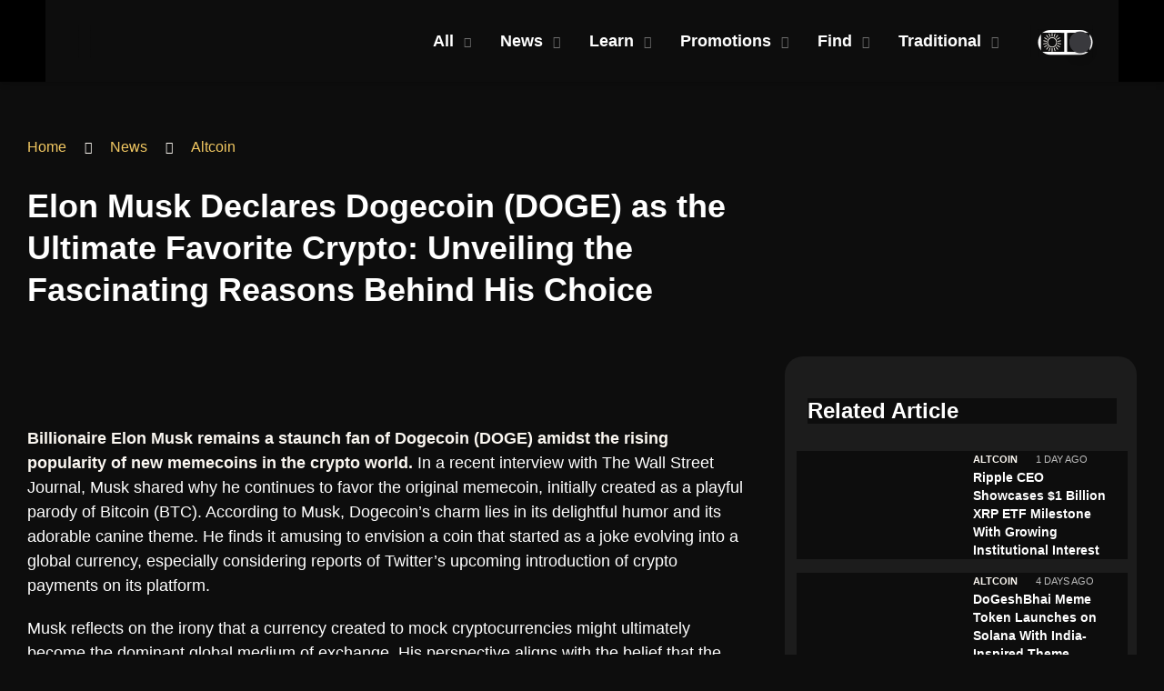

--- FILE ---
content_type: text/css
request_url: https://cleverrobot.com/wp-content/cache/min/1/wp-content/plugins/cryptowp/assets/css/cryptowp.css?ver=1737366526
body_size: 316
content:
@font-face{font-display:swap;font-family:'cryptowp-icon';src:url(../../../../../../../../plugins/cryptowp/assets/fonts/cryptowp.woff) format('woff'),url(../../../../../../../../plugins/cryptowp/assets/fonts/cryptowp.woff2) format('woff2');font-style:normal;font-weight:400}.cryptowp-coin-increase .cryptowp-coin-percent:before,.cryptowp-coin-decrease .cryptowp-coin-percent:before{display:inline-block;font-family:'cryptowp-icon';font-size:13px;font-style:normal;font-variant:normal;font-weight:400;margin-right:4px;speak:none;text-decoration:inherit;text-transform:none;-webkit-font-smoothing:antialiased;-moz-osx-font-smoothing:grayscale}.cryptowp-coin-increase .cryptowp-coin-percent:before{content:'\e801'}.cryptowp-coin-decrease .cryptowp-coin-percent:before{content:'\e800'}.cryptowp-coin-inner:after,.cryptowp-columns:after{clear:both;content:'';display:table}.cryptowp-coin{display:block}.cryptowp-coins a.cryptowp-coin{border-bottom:0;text-decoration:none}.cryptowp-coin-icon img{-o-transition:0.3s;-ms-transition:0.3s;-moz-transition:0.3s;-webkit-transition:0.3s;transition:0.3s}.cryptowp-coin-name,.cryptowp-coin-price{color:#111}.cryptowp-grid .cryptowp-coin:hover .cryptowp-coin-icon img{-ms-transform:scale(1.05) rotate(-5deg);-moz-transform:scale(1.05) rotate(-5deg);-webkit-transform:scale(1.05) rotate(-5deg);-o-transform:scale(1.05) rotate(-5deg);transform:scale(1.05) rotate(-5deg)}.cryptowp-grid .cryptowp-coin-icon{float:left;text-align:center;width:20%}.cryptowp-grid .cryptowp-coin-icon+.cryptowp-coin-stats{float:left;padding-left:15px;width:80%}@media all and (min-width:980px){.cryptowp-columns{margin-left:-15px}.cryptowp-columns .cryptowp-coin{float:left;padding-left:15px}}@media all and (max-width:980px){.cryptowp-columns .cryptowp-coin{width:100%!important}}.cryptowp-grid .cryptowp-coin:not(:last-child){margin-bottom:15px}.cryptowp-grid .cryptowp-coin-inner{background-color:#fff;box-shadow:2px 4px 16px rgba(0,0,0,.1);padding:25px}.cryptowp-grid .cryptowp-coin-name{font-size:18px;line-height:24px;margin-bottom:10px!important}.cryptowp-grid .cryptowp-coin-price{font-size:31px;font-weight:700;line-height:1;margin-bottom:10px!important}.cryptowp-list .cryptowp-coin-icon{float:left;text-align:center;width:7%}.cryptowp-list .cryptowp-coin-icon img{max-height:25px;max-width:25px}.cryptowp-list .cryptowp-coin-icon+.cryptowp-coin-stats{float:left;padding-left:15px;width:93%}.cryptowp-list .cryptowp-coin:not(:last-child){border-bottom:1px solid rgba(0,0,0,.15);margin-bottom:12px;padding-bottom:10px}.cryptowp-list .cryptowp-coin-name,.cryptowp-list .cryptowp-coin-price,.cryptowp-list .cryptowp-coin-meta{display:inline-block;line-height:1;margin-bottom:0}.cryptowp-list .cryptowp-coin-name{font-weight:700;margin-right:7px}.cryptowp-list .cryptowp-coin-meta{float:right;margin-top:7px}.cryptowp-widget .cryptowp-coins .cryptowp-coin-meta{font-size:13px;line-height:1;margin-bottom:0}.cryptowp-coins .cryptowp-coin-meta span{margin-right:7px}.cryptowp-coin-symbol{color:#777}.cryptowp-coin-increase .cryptowp-coin-percent{color:green}.cryptowp-coin-decrease .cryptowp-coin-percent{color:red}

--- FILE ---
content_type: text/css
request_url: https://cleverrobot.com/wp-content/cache/min/1/wp-content/themes/clever-robot/inc/css/main.css?ver=1737366526
body_size: 5602
content:
@font-face{font-family:'Palanquin';src:url(../../../../../../../../themes/clever-robot/inc/fonts/Palanquin-Regular.ttf) format('truetype');font-weight:400;font-style:normal;font-display:swap}@font-face{font-family:'Palanquin';src:url(../../../../../../../../themes/clever-robot/inc/fonts/Palanquin-Bold.ttf) format('truetype');font-weight:700;font-style:normal;font-display:swap}@font-face{font-family:'Palanquin';src:url(../../../../../../../../themes/clever-robot/inc/fonts/Palanquin-Light.ttf) format('truetype');font-weight:300;font-style:normal;font-display:swap}@font-face{font-family:'Palanquin';src:url(../../../../../../../../themes/clever-robot/inc/fonts/Palanquin-Thin.ttf) format('truetype');font-weight:100;font-style:normal;font-display:swap}@font-face{font-family:'Palanquin';src:url(../../../../../../../../themes/clever-robot/inc/fonts/Palanquin-ExtraLight.ttf) format('truetype');font-weight:200;font-style:normal;font-display:swap}@font-face{font-family:'Palanquin';src:url(../../../../../../../../themes/clever-robot/inc/fonts/Palanquin-SemiBold.ttf) format('truetype');font-weight:600;font-style:normal;font-display:swap}@font-face{font-family:'Palanquin';src:url(../../../../../../../../themes/clever-robot/inc/fonts/Palanquin-Medium.ttf) format('truetype');font-weight:500;font-style:normal;font-display:swap}@font-face{font-family:'Palanquin Dark';src:url(../../../../../../../../themes/clever-robot/inc/fonts/PalanquinDark-Medium.ttf) format('truetype');font-weight:500;font-style:normal;font-display:swap}@font-face{font-family:'Palanquin Dark';src:url(../../../../../../../../themes/clever-robot/inc/fonts/PalanquinDark-Bold.ttf) format('truetype');font-weight:700;font-style:normal;font-display:swap}@font-face{font-family:'Palanquin Dark';src:url(../../../../../../../../themes/clever-robot/inc/fonts/PalanquinDark-SemiBold.ttf) format('truetype');font-weight:600;font-style:normal;font-display:swap}@font-face{font-family:'Palanquin Dark';src:url(../../../../../../../../themes/clever-robot/inc/fonts/PalanquinDark-Regular.ttf) format('truetype');font-weight:400;font-style:normal;font-display:swap}@font-face{font-family:'Ramabhadra';src:url(../../../../../../../../themes/clever-robot/inc/fonts/Ramabhadra.ttf) format('truetype');font-weight:400;font-style:normal;font-display:swap}html,body{width:100%;overflow-x:hidden}body{font-family:'Palanquin',sans-serif;font-size:24px;font-weight:400;color:#434343;padding:0;margin:0;line-height:1.6}a,button,div,form,input,p,span{-webkit-box-sizing:border-box;box-sizing:border-box}img{height:auto}p{margin:0}h1,h2,h3,h4,h5,h6{font-family:'Palanquin Dark',sans-serif;padding:0;margin:0;color:#222429;font-weight:700}h1{font-size:95px;line-height:1;margin:0 0 35px}h2{font-size:60px;line-height:1.16;margin:0 0 35px}h3{font-size:35px;line-height:1.18;margin:0 0 20px}a,button,input{-webkit-transition:all .3s ease;transition:all .3s ease}a:hover{text-decoration:none}a,a:active,a:focus,a:hover,button,button:active,button:focus,button:hover,input,input:active,input:focus,input:hover{outline:0}.site-content .ast-container{display:block}.owl-carousel .owl-stage,.owl-carousel.owl-drag .owl-item{-ms-touch-action:auto;touch-action:auto}h1 span{color:#204AA8}.header-left p{max-width:570px}.s-blocks .row{margin:0 -33px}.s-blocks .row>div{padding:0 33px}.s-blocks .blocks-one{background:#fff;box-shadow:0 3px 70px rgba(0,0,0,.06);border-radius:80px;height:400px;display:flex;justify-content:center;align-items:center;margin:0 0 55px;transition:all .25s ease;position:relative;padding:19px}.s-blocks .blocks-one:hover{box-shadow:0 3px 70px rgba(103,103,103,.47)}.s-blocks .blocks-one .blocks-one-img{display:flex;height:120px;justify-content:center;align-items:center;margin-bottom:60px}.s-blocks .blocks-one .blocks-one-img img{max-height:120px}.s-blocks .blocks-one h3{position:absolute;bottom:19px;height:93px;display:flex;align-items:center;justify-content:center;font-size:40px;font-weight:700;text-align:center;line-height:1;font-family:'Palanquin',sans-sefif;width:calc(100% - 2*19px);border-radius:10px 10px 60px 60px;left:19px;transition:all .25s ease}.s-blocks .blocks-one:hover h3{background:#204AA8;color:#fff}.s-about-tabs{padding:270px 0 105px}.s-about-tabs .row{align-items:center}.s-about-tabs .row>div{min-height:575px}.s-about-tabs .tabs{margin:0 -25px 45px;display:flex;align-items:center}.s-about-tabs .tabs .tab{height:88px;margin:0 25px;text-align:center;width:100%;max-width:335px;border-radius:50px;display:flex;justify-content:center;align-items:center;color:#222429;background:#fff;font-size:25px;font-weight:700;box-shadow:0 3px 40px rgba(0,0,0,.21);cursor:pointer}.s-about-tabs .tabs .tab.active{color:#fff;background:#3056AC}.s-about-tabs .tab_content{max-width:720px}.s-about-tabs .tab_item p{margin:0 0 40px}.s-about-tabs .tab_item .btn-link{background:#29C5FF;color:#fff;font-size:20px;padding:14px 26px;border-radius:40px;font-weight:700;display:inline-block}.s-about-tabs .tab_item .btn-link:hover{background:#3056AC}.blocks-slider{width:75%;margin-left:auto}.blocks-slider .owl-item.active+.owl-item{opacity:.65}.blocks-slider .owl-item.active+.owl-item+.owl-item{opacity:.19}.bs-img{margin:0 0 40px}.bs-img img{width:unset!important}.bs-item p{font-size:20px;line-height:30px}.blocks-slider .owl-dots{background:rgba(98,98,98,.16);border-radius:100px;height:9px;display:inline-flex;margin-top:30px;position:relative;left:50%;transform:translateX(-50%)}.blocks-slider .owl-dots .owl-dot{border-radius:100px;height:9px;width:64px}.blocks-slider .owl-dots .owl-dot.active{background:#29C5FF}.blocks-slider .owl-prev{background:#204AA8!important;color:#fff!important;border-radius:50%;width:74px;height:74px;font-size:35px!important;text-indent:-3px;box-shadow:0 3px 40px rgba(0,0,0,.16);position:absolute;transform:translateX(-150%);left:0;bottom:-31px}.blocks-slider .owl-next{background:#204AA8!important;color:#fff!important;border-radius:50%;width:74px;height:74px;font-size:35px!important;text-indent:2px;box-shadow:0 3px 40px rgba(0,0,0,.16);position:absolute;transform:translateX(-150%);left:90px;bottom:-31px}.blocks-slider .owl-prev:hover,.blocks-slider .owl-next:hover{background:#29C5FF!important}.mCSB_horizontal.mCSB_inside>.mCSB_container{margin-bottom:65px}.mCSB_scrollTools.mCSB_scrollTools_horizontal{width:90%;border-radius:100px;height:9px;background:#E6E6E6;margin-left:80px}.mCSB_dragger{width:30px;height:100%;left:0;background:#29C5FF;border-radius:100px}.mCSB_dragger>div{margin:0!important;opacity:0}.s-benefits{padding:130px 0 100px;text-align:center}.s-benefits h2{margin:0 0 60px}.s-benefits .container{max-width:695px}.benefits-img{max-width:262px;margin:0 auto 25px}.benefits-item{background:#E6E6E6;border-radius:50%;width:665px;height:665px;display:flex;flex-direction:column;align-items:center;justify-content:center}.benefits-item p{font-size:20px;max-width:415px;margin:0 auto}.benefits-slider .owl-nav button{background:#204AA8!important;border-radius:50%;width:74px;height:74px;display:flex;align-items:center;justify-content:center;color:#fff!important;font-size:36px!important;position:absolute}.benefits-slider .owl-nav button.owl-prev{right:20%;top:5px;transform:rotate(40deg)}.benefits-slider .owl-nav button.owl-next{right:10%;top:5px;transform:rotate(40deg)}.benefits-slider .owl-nav button.owl-next{right:9%;top:63px;transform:rotate(50deg)}.benefits-slider .owl-nav button:hover{background:#29C5FF!important}.benefits-slider .owl-nav button.owl-prev i{text-indent:-5px}.benefits-slider .owl-nav button.owl-next i{text-indent:5px}.why-popup{max-width:904px;background:#fff;margin:60px auto;position:relative;box-shadow:0 3px 50px rgba(0,0,0,.06);border-radius:30px;padding:100px 30px 60px;text-align:center}.why-popup img{margin:0 0 35px}.why-popup p{margin:0 auto;max-width:715px}.why-popup .mfp-close{background:#204AA8;opacity:1;color:#fff;font-family:icon;width:88px;height:88px;border-radius:50%;font-size:90px;right:22px;top:24px}.s-fis{padding:40px 0 145px;text-align:center}.fis-form .row{margin:0 -12px}.fis-form .row>div{padding:0 12px}.fis-form input{background:#F7F7F7;height:82px;border:none;border-radius:80px;text-align:center;color:rgba(0,0,0,.5)!important;font-size:20px;width:100%;font-weight:500;font-family:'Palanquin Dark',sans-serif}.fis-form input::-webkit-input-placeholder{color:#000;opacity:1}.fis-form input::-moz-placeholder{color:#000;opacity:1}.fis-form input:-moz-placeholder{color:#000;opacity:1}.fis-form input:-ms-input-placeholder{color:#000;opacity:1}.fis-form input[type="text"]:focus{background:#EDEDED}.fis-form .select2-container{width:100%!important}.fis-form .select2-container .select2-selection--single{height:82px;border:none;border-radius:80px!important;background:#F7F7F7}.fis-form .select2-container--default .select2-selection--single .select2-selection__arrow{display:none}.fis-form .select2-container--default .select2-selection--single .select2-selection__rendered{color:#000;line-height:82px;padding:0;font-size:20px;width:100%;font-weight:500;font-family:'Palanquin Dark',sans-serif}.fis-form .selectric{border:none;background:#F7F7F7;height:82px;border-radius:80px}.fis-form .selectric .button{display:none}.fis-form .selectric .label{color:rgba(0,0,0,1);font-size:20px;width:100%;font-weight:500;font-family:'Palanquin Dark',sans-serif;margin:0;height:82px;line-height:82px}.fis-form .selectric-items{box-shadow:0 3px 50px rgba(103,103,103,.13);background:#FFF;border-radius:36px;padding:15px 0;border:none}.fis-form .selectric-items ul li{font-family:'Palanquin Dark',sans-serif;font-size:16px;color:#000;font-weight:400;cursor:pointer;padding:7px}.fis-form .selectric-items li:hover,.fis-form .selectric-items li.selected,.fis-form .selectric-items li.highlighted{background:transparent;color:#29C5FF}.forminator-field .selectric{border:none;border-bottom:1px solid #000;background:transparent;height:64px;border-radius:0}.forminator-field .selectric .button{display:none}.forminator-field .selectric .label{color:rgba(0,0,0,1);font-size:18px;width:100%;font-weight:400;font-family:'Palanquin',sans-serif;margin:0;height:64px;line-height:64px}.forminator-field .selectric-items{box-shadow:0 3px 50px rgba(103,103,103,.13);background:#FFF;border-radius:36px;padding:15px 0;border:none;text-align:center}.forminator-field .selectric-items ul li{font-family:'Palanquin Dark',sans-serif;font-size:16px;color:#000;font-weight:400;cursor:pointer;padding:7px}.forminator-field .selectric-items li:hover,.forminator-field .selectric-items li.selected,.forminator-field .selectric-items li.highlighted{background:transparent;color:#29C5FF}.s-fis h3{font-size:40px;text-align:left;margin:0 0 50px;font-family:'Palanquin',sans-serif}.fis-form h4{color:#000;font-size:25px;font-weight:500;margin:80px 0 40px}.fis-form .ui-widget.ui-widget-content{border:none;background:#E9EDF7;border-radius:100px;height:9px}.fis-form .ui-widget-header{background:#E9EDF7}.fis-form .ui-slider .ui-slider-handle{width:38px;height:38px;border-radius:50%;border:none!important;background:#29C5FF!important;display:flex;align-items:center;justify-content:center;cursor:pointer;outline:none!important;top:-15px}.fis-form .ui-slider .ui-slider-handle .handle-center{width:24px;height:24px;border-radius:50%;background:#29C5FF!important;box-shadow:0 3px 14px rgba(0,0,0,.12)}.fis-form .handle-text{position:absolute;font-size:21px;font-weight:500;color:#838383;top:45px;white-space:nowrap;cursor:default;left:50%;transform:translateX(-50%);width:unset}.tags-val{display:flex;justify-content:space-between;align-items:center;position:relative;top:30px;margin:0 -50px}.tags-val span{font-size:21px;font-weight:500;color:#838383}.fis-form .fis-submit{background:#29C5FF;margin:115px 0 0;border-radius:50px;height:64px;font-size:20px;font-weight:700;min-width:155px;transition:all .25s ease;text-align:center;padding:0}.fis-form .fis-submit:hover{background:#204AA8}.autocomplete-items{box-shadow:0 3px 50px rgba(103,103,103,.13);background:#FFF;border-radius:36px;padding:25px 0;position:absolute;width:calc(100% - 24px);top:85px;z-index:99;max-height:371px;overflow:auto;text-align:center}.autocomplete-items div{font-family:'Palanquin Dark',sans-serif;font-size:16px;font-weight:400;cursor:pointer;padding:4px}.autocomplete-active,.autocomplete-items div:hover{color:#29C5FF}.select2-container--open .select2-dropdown{box-shadow:0 3px 50px rgba(103,103,103,.13);background:#FFF;border-radius:36px;padding:25px 0;border:none}.select2-container--default .select2-results__option--disabled{display:none}.select2-container--default .select2-results>.select2-results__options{max-height:unset;text-align:center}.select2-results__option{font-family:'Palanquin Dark',sans-serif;font-size:16px;font-weight:400;cursor:pointer;padding:4px}.select2-container--default .select2-results__option--highlighted.select2-results__option--selectable{background-color:transparent;color:#2AC3FC}.s-fis-details .request__back{margin:0 0 30px;display:inline-block;transform:translateX(-200%)}.s-fis-details .container{max-width:1250px}.fis-details-title{display:flex;justify-content:center;align-items:center;margin:0 0 50px;flex-direction:column-reverse}.s-fis-details h3{color:#000;margin:0}.s-fis-details h3 span{font-size:35px;font-weight:400;display:block}.fis-details-title img{max-width:286px;max-height:140px;margin:0 0 15px}.s-fis-details .row{margin:0 -9px}.s-fis-details .row>div{padding:0 9px}.fis-details{background:#F7F7F7;border-radius:50px;height:186px;display:flex;align-items:center;justify-content:center;flex-direction:column;margin:0 0 18px}.fis-details.fis-blue{background:#204AA8}.fis-details.fis-blue h4{color:#fff}.fis-details h4{font-size:25px}.fis-details span{font-family:'Palanquin Dark',sans-serif;font-size:37px;color:#29C5FF;font-weight:700;height:60px}.fis-star{height:60px;display:flex;align-items:center}.fis-star i{color:#D4D4D4;margin:0 5px}.fis-star.star-5 i{color:#29C5FF}.fis-star.star-4 i:nth-child(-n+4){color:#29C5FF}.fis-star.star-3 i:nth-child(-n+3){color:#29C5FF}.fis-star.star-2 i:nth-child(-n+2){color:#29C5FF}.fis-star.star-1 i:nth-child(-n+1){color:#29C5FF}.fis-star.star-4\.5 i:nth-child(5):before{content:"\f5c0";color:#29C5FF}.fis-star.star-4\.5 i:nth-child(-n+4){color:#29C5FF}.fis-star.star-3\.5 i:nth-child(4):before{content:"\f5c0";color:#29C5FF}.fis-star.star-3\.5 i:nth-child(-n+3){color:#29C5FF}.fis-star.star-2\.5 i:nth-child(3):before{content:"\f5c0";color:#29C5FF}.fis-star.star-2\.5 i:nth-child(-n+2){color:#29C5FF}.fis-star.star-1\.5 i:nth-child(2):before{content:"\f5c0";color:#29C5FF}.fis-star.star-1\.5 i:nth-child(-n+1){color:#29C5FF}.fis-star.star-0\.5 i:nth-child(1):before{content:"\f5c0";color:#29C5FF}.fis-details.fis-btn{background:transparent}.fis-btn a{background:#002DDD;border-radius:50px;padding:60px;font-size:20px;font-weight:700;min-width:291px;transition:all .25s ease;color:#fff;text-align:center;line-height:65px;font-size:27px}.fis-btn a:hover{background:#204AA8}.tooltip{font-style:normal;width:19px;height:19px;background:#D6D6D6;display:inline-flex;border-radius:50%;font-size:14px;font-weight:500;color:#434343;position:relative;left:5px;line-height:1;justify-content:center;align-items:center}.currency-tooltip{position:absolute;top:50%;transform:translate(50%,-50%);left:61%}.select2-container--below+.currency-tooltip{z-index:-1}.tooltipster-follower.tooltipster-shadow .tooltipster-box{background:#204AA8}.tooltipster-follower.tooltipster-shadow .tooltipster-content{color:#fff;font-size:16px;font-weight:500;padding:8px 14px;line-height:1.6}#forminator-module-288.forminator-ui .phone-fild.hover-line .forminator-field::after,#forminator-module-288.forminator-ui .phone-fild .forminator-input{width:100%!important}.forminator-ui#forminator-module-288.forminator-design--default .forminator-button-submit{font-size:20px!important;font-weight:700!important;margin-top:10px!important}.request .forminator-ui .agree .forminator-checkbox__label a{color:#434343;text-decoration:underline;font-weight:600}#address-1 .forminator-row{margin:0 -25px}.why-popup.tm-popup{max-width:798px;display:flex;flex-direction:column;align-items:center}.tm-popup h3{color:#000}.tm-popup img{max-width:203px}.tm-popup p{color:#000;font-size:20px;font-weight:500;margin:0 auto 30px}.page-id-283 .tm-popup p{display:none}.s-spost{padding:90px 0;font-size:20px;color:#000;line-height:1.5}.s-spost .container{max-width:1290px}.s-spost .breadcrumbs>span:last-child,.s-spost .breadcrumbs>i:nth-last-child(2){display:none}.s-spost h1{font-size:45px;line-height:1.3;margin:0 0 65px}.s-spost .wp-block-image img{width:100%}.page-template-default .s-spost .wp-block-image img{width:unset}.s-spost .wp-block-image{margin:0 0 50px}.s-spost h2{font-size:35px;margin:0 0 44px}.s-spost p{margin:0 0 30px}.box-post-list{background:#EDEDED;border-radius:50px;padding:50px 140px;margin:85px 0 100px}.s-spost .box-post-list h2{margin:0 0 35px}.box-post-list ul{margin:0 0 0 18px;font-size:20px}.box-post-list ul li{margin:0 0 18px}.box-post-list ul li a{text-decoration:underline}.sp-content-block{padding:30px 0}.sp-content-block img{margin-bottom:40px}.sp-content-block ol li,.sp-content-block ul li{margin:0 0 30px}.sp-content-block a{text-decoration:underline}.sp-content-block .btn_snb_w_i,.sp-content-block .btn_snb{min-width:267px;height:70px;display:inline-flex;justify-content:center;align-items:center;font-size:19px;font-weight:700;box-shadow:0 3px 40px rgba(0,0,0,.21);border-radius:50px;color:#000;margin-top:10px;text-decoration:none}.sp-content-block .btn_snb_w_i:hover,.sp-content-block .btn_snb:hover{box-shadow:none;background:#29C5FF;color:#fff}.sp-content-block .btn_snb_w_i svg{margin-right:23px}.s-spost-cont{padding:0 0 160px}.s-spost-cont svg{margin:0 0 20px}.s-spost-cont h3{font-size:45px;margin:0 0 56px}.s-spost-cont .btn-link{font-size:35px;padding:0 40px;height:65px}.post-author{display:flex;flex-direction:column;position:absolute;max-width:200px}.post-author img{margin-bottom:10px}.post-author p{margin:0;font-size:16px}.s-spost .request__back{margin:0 0 60px!important;display:block;position:relative}.s-spost .request__back a{margin-left:0}.s-spost .container-wide{max-width:1765px;margin:0 auto;padding:0 37px;position:relative}.s-header-blog{padding:120px 0 60px}.s-header-blog .container{max-width:1710px}.s-header-blog .request__back{margin-bottom:80px;display:block}.s-header-blog h1{max-width:660px}.header-blog-imgs{display:flex;align-items:flex-end;margin:0 -30px}.header-blog-imgs img{margin:0 30px}.header-blog-imgs img:nth-child(2){margin-bottom:100px}.s-header-blog #coinmarketcap-widget-marquee{margin-top:60px}.s-posts{padding:70px 0}.s-posts .container{max-width:1710px}.s-posts h2{text-align:center;font-size:45px;margin:0 0 75px}.posts-one{margin:0 0 37px;border-radius:20px;transition:all .25s ease}.posts-one:hover{box-shadow:0 3px 30px rgba(0,0,0,.2)}.posts-one img{height:316px;width:100%;object-fit:cover;border-radius:20px 20px 0 0}.posts-one-text{padding:31px 40px 47px;border:1px solid #E5E5E5;border-top:none;border-radius:0 0 20px 20px}.cat-post-wrap{margin:0 -2.5px 27px}.cat-post{background:#3056AC;color:#fff;height:37px;display:inline-flex;font-size:14px;align-items:center;justify-content:center;padding:10px;min-width:141px;border-radius:50px;margin:0 5px 5px}.posts-one-text h3{font-size:25px;margin:0 0 25px}.posts-one-text .date{font-size:14px;color:#656565;margin:0 0 15px;display:block}.posts-one-text p{font-size:16px;margin:0}.posts-one-text-eh{margin:0 0 60px}.s-posts .row{margin:0 -10px}.s-posts .row>div{padding:0 10px}.highlight-slider .owl-dots{display:flex;justify-content:center}.highlight-slider .owl-dots .owl-dot{background:#707070;opacity:.34;height:6px;width:45px;border-radius:25px;margin:0 5px}.highlight-slider .owl-dots .owl-dot.active{opacity:1}.facetwp-facet{margin-bottom:0}.facetwp-facet-pagination{text-align:center;margin:50px 0 0}.facetwp-page{font-size:25px}.facetwp-page.active{color:#204AA8!important;text-decoration:underline!important}.facetwp-page.prev,.facetwp-page.next{font-size:20px}.filter-posts{display:flex;margin:0 0 65px;padding:0 60px;flex-wrap:wrap}.filter-posts>i{height:80px;box-shadow:0 3px 30px rgba(0,0,0,.2);width:87px;display:flex;align-items:center;justify-content:center;border-radius:22px;cursor:pointer;font-size:34px;margin:0 10px 19px 0}.facetwp-facet-category_posts,.filter-posts .facetwp-autocomplete-update,.filter-posts .facetwp-facet-search{display:none}.filter-posts .facetwp-type-checkboxes{margin:0;display:flex;align-items:center}.facet-reset,.filter-posts .facetwp-type-checkboxes .facetwp-checkbox{height:80px;box-shadow:0 3px 30px rgba(0,0,0,.2);min-width:255px;padding:10px;display:flex;align-items:center;justify-content:center;border-radius:22px;margin:0 18px 19px;cursor:pointer;font-size:20px;background:none!important;color:#000!important}.filter-posts .facetwp-type-checkboxes .facetwp-checkbox svg{margin-right:14px}.filter-posts .facetwp-type-checkboxes .facetwp-checkbox .facetwp-display-value{padding:0}.filter-posts .facetwp-type-checkboxes .facetwp-checkbox .facetwp-counter{display:none}.facet-reset{background:#3056AC!important;color:#fff!important}.facet-reset.default{background:#fff!important;color:#000!important}.filter-posts>i.active,.filter-posts .facetwp-type-checkboxes .facetwp-checkbox.checked,.filter-posts>i:hover,.facet-reset:hover,.filter-posts .facetwp-type-checkboxes .facetwp-checkbox:hover{background:#3056AC!important;color:#fff!important}.filter-posts .facetwp-checkbox.disabled,.filter-posts .facetwp-radio.disabled{opacity:1}.filter-posts .facetwp-type-autocomplete{margin:0}.filter-posts .facetwp-autocomplete{background:#EDEDED;height:80px;font-size:20px;padding:10px 38px;color:#000;border-radius:22px;box-shadow:0 3px 30px rgba(0,0,0,.2);border:1px solid #D5D5D5;min-width:456px}.filter-posts .facetwp-facet-category_posts{margin:27px 0 0;width:100%}.filter-posts .facetwp-facet-category_posts .fs-wrap.multiple{width:100%}.filter-posts .facetwp-facet-category_posts .fs-label-wrap{width:100%;border-color:#E5E5E5;border-radius:10px;box-shadow:0 3px 30px rgba(0,0,0,.3);display:flex;justify-content:center}.filter-posts .facetwp-facet-category_posts .fs-label-wrap .fs-label{height:53px;font-size:14px;text-align:center;display:flex;align-items:center;justify-content:center}.filter-posts .facetwp-facet-category_posts .fs-label-wrap .fs-arrow{position:static;margin:auto 0;border:solid #000;border-width:0 2px 2px 0;display:inline-block;padding:3px;transform:rotate(45deg);-webkit-transform:rotate(45deg);position:relative;top:-2px;transition:none}.filter-posts .facetwp-facet-category_posts .fs-wrap.fs-open .fs-label-wrap .fs-arrow{transform:rotate(-135deg);-webkit-transform:rotate(-135deg);top:2px}.filter-posts .fs-dropdown .fs-search{display:none}.fs-dropdown{border:1px solid #E5E5E5;border-radius:10px;text-align:center;padding:10px 0}.fs-dropdown .fs-option{padding:0!important;font-size:14px;height:40px;display:flex;align-items:center;justify-content:center}.fs-dropdown .fs-option.selected{background:#3056AC}.fs-dropdown .fs-option.selected .fs-option-label{color:#fff}.fs-dropdown .fs-option .fs-checkbox{display:none!important}.facetwp-type-fselect .fs-option .fs-option-label{display:flex;align-items:center;justify-content:center}.facetwp-type-fselect .fs-option .fs-option-label svg{max-width:20px;margin-right:10px}.cripto-bar{border-top:1px solid #F5F6F8;border-bottom:1px solid #F5F6F8;padding:20px 0;margin-top:50px}.cripto-bar .cryptowp-grid .cryptowp-coin-inner{background-color:#fff;box-shadow:none;padding:0}.cripto-bar .cryptowp-grid .cryptowp-coin-price{font-size:16px;margin-bottom:0!important}.cripto-bar .cryptowp-grid .cryptowp-coin-name{margin-bottom:0!important;font-weight:700;font-size:16px}.cripto-bar .cryptowp-coin-meta{font-size:16px}.cripto-bar .cryptowp-grid .cryptowp-coin-inner{border-right:1px solid #F5F6F8;display:flex;align-items:center}.cryptowp-grid .cryptowp-coin-icon+.cryptowp-coin-stats{padding-left:10px;padding-right:15px;display:flex;flex-wrap:wrap;align-items:center;justify-content:space-between}.cripto-bar .cryptowp-coin-meta{font-size:16px;display:flex;width:100%;flex-basis:100%;justify-content:space-between}.cripto-bar .cryptowp-coins .cryptowp-coin-meta span{margin-right:0}.s-spost-cont-pi{padding:0 0 100px}.s-spost-cont-pi .container{max-width:1710px}.s-spost-cont-pi svg{margin:0 0 60px}.s-spost-cont-pi h3{font-size:45px;margin:0 0 90px}.s-post-slider{padding:140px 0;background:url(../../../../../../../../themes/clever-robot/inc/img/bt-circle1.svg) no-repeat;background-size:1255px;background-position:-63% bottom}.post-slider .post-card-item>div:nth-child(2){max-width:695px;display:flex;align-items:center}.post-slider .post-card-item img{height:459px;object-fit:cover;border-radius:20px}.post-slider .post-card-item .post-card-text{margin-left:50px}.post-card-text .d-flex{margin:0 -20px 10px}.post-card-text .d-flex>*{margin:0 20px}.post-card-text .d-flex a{color:#204AA8;text-transform:uppercase;font-size:20px;font-weight:600}.post-card-text .d-flex span{color:#434343;text-transform:uppercase;font-size:18px}.post-slider .post-card-item h3{font-size:40px}.post-slider .post-card-item p{line-height:37px}.link{color:#204AA8;font-size:20px;font-weight:700;text-decoration:underline;margin:28px 0;display:inline-block}.dots-st1 .owl-dots{display:flex;margin:70px 0 0;justify-content:center;max-width:815px}.dots-st1 .owl-dots .owl-dot{width:16px;height:16px;border-radius:50%;border:1px solid #fff;background:#E5E5E5;margin:0 27px}.dots-st1 .owl-dots .owl-dot.active{background:#29C5FF;transform:scale(1.5)}.home .container{max-width:1540px}.s-posts-home{padding:100px 0 62px}.s-posts-home h2{margin:0 0 50px}.posts-latest .post-card-item{margin:0 -15px 48px}.posts-latest .post-card-item>div:nth-child(2){max-width:470px}.posts-latest .post-card-item img{height:279px;width:100%;object-fit:cover;border-radius:20px}.posts-latest .post-card-item p{font-size:20px;line-height:34px}.posts-latest .post-card-text .d-flex{margin:0 -10px 0;align-items:center}.posts-latest .post-card-text .d-flex>*{margin:0 10px}.s-posts-home .post-recommend{transform:translateY(-20px)}.post-recommend{background:#F7F7F7;border-radius:20px;padding:46px 22px 20px 44px}.post-recommend>h3{margin-bottom:55px}.post-recommend .post-card-text h3{font-size:16px;line-height:25px;overflow:hidden;margin:0;font-weight:600}.post-recommend .post-card-text .d-flex{margin:0 -10px 0}.post-recommend .post-card-text .d-flex>*{margin:0 10px}.post-recommend .post-card-text .d-flex a,.post-recommend .post-card-text .d-flex span{font-size:14px}.post-recommend .post-card-item{margin:0 -12px}.post-recommend .post-card-item>div{padding:0 12px}.post-recommend .post-card-item{margin-bottom:37px!important}.post-recommend .post-card-item img{height:96px;object-fit:cover;width:100%;border-radius:20px}.post-recommend .post-card-item>div:first-child{max-width:195px}.s-posts-video{padding:0 0 80px}.s-posts-video img{height:279px;width:100%;object-fit:cover;border-radius:20px}.s-posts-video .post-card-item-img{position:relative;margin:0 0 20px;display:block}.post-card-item-img .play-svg{width:112px;height:112px;position:absolute;left:50%;top:50%;background:rgba(255,255,255,.41);border-radius:50%;display:flex;align-items:center;justify-content:center;transform:translate(-50%,-50%)}.s-posts-video .row{margin:0 -8px}.s-posts-video .row>div{padding:0 8px}.s-coinmarketcap{padding:0 0 100px}.s-posts-cat{padding:60px 0 110px}.s-posts-cat .container{max-width:1550px}.s-learn .learn-cat-one>p,.s-posts-cat .container>p{margin-bottom:50px}.breadcrumbs{font-size:20px;margin:0 0 20px}.breadcrumbs i{margin:0 29px;font-size:16px}.breadcrumbs a{color:#434343}.s-posts-cat .post-card-item-img{display:block;margin:0 0 40px}.s-posts-cat .posts-latest .post-card-item{margin:0 0 60px}.s-posts-cat .alm-reveal.row{margin:0 -40px}.s-posts-cat .alm-reveal.row>div{padding:0 40px}.alm-load-more-btn.more{color:#204AA8!important;background:transparent!important;padding:0!important;font-size:16px!important;text-transform:uppercase;font-family:'Palanquin Dark',sans-serif;box-shadow:none!important}.page-template-learn-page .alm-load-more-btn.more{height:50px!important;min-width:155px;color:#fff!important;background:#204AA8!important;padding:0!important;font-size:16px!important;text-transform:uppercase;font-family:'Palanquin Dark',sans-serif;box-shadow:none!important;border-radius:20px!important}.page-template-learn-page .alm-load-more-btn.more:hover{background:#29C5FF!important}.s-posts-cat .post-recommend .post-card-item-img{margin:0 0 20px}.s-posts-cat .post-recommend .post-card-item{margin-bottom:26px!important;margin:0 auto;margin-bottom:0;max-width:216px}.s-posts-cat .post-recommend{padding:46px 64px 20px 64px;margin-left:30px}.s-posts-cat .post-recommend>h3{margin-bottom:49px;text-align:center}.s-posts-cat .col-rec{max-width:29%}.alm-btn-wrap .alm-load-more-btn.loading::before{content:none!important}.single-video .container,.single-learn .container,.single-post .container{max-width:1550px}.single-learn .breadcrumbs,.single-post .breadcrumbs{margin:0 0 44px}.single-learn .col-md-8,.single-post .col-md-8{padding-right:80px}.s-cs{padding:170px 0 310px;background-size:120%!important;background-position:100px 79%!important}.s-cs .row{align-items:center}.cs-img img{max-width:234px}.cs-text{text-align:center}.cs-text h2{font-size:40px;margin:0 0 10px}.cs-text h1{margin:0;font-size:136px;color:#204AA8}.s-learn{padding:60px 0 110px}.s-learn .container{max-width:1550px}.s-learn h1{font-size:75px}.s-learn .col-md-8{padding-right:80px}.learn-cat-one .post-card-item{border-radius:20px;margin:0 0 36px;box-shadow:0 3px 50px rgba(0,0,0,.12)}.learn-cat-one:first-child{margin-bottom:74px}.learn-cat-one h2{color:#204AA8;font-size:40px;text-transform:uppercase;margin:0 0 50px}.learn-cat-one .post-card-item-img img{height:82px;width:100%;object-fit:cover;border-radius:20px 20px 0 0}.learn-cat-one .post-card-text{padding:28px 59px}.learn-cat-one .post-card-text .d-flex a{font-size:16px;font-family:'Palanquin Dark',sans-serif}.learn-cat-one .post-card-text h3{font-size:20px;margin:0}.learn-cat-one .post-card-text a:hover{color:#204AA8}.s-learn .alm-reveal.row{margin:0 -42px}.s-learn .alm-reveal.row>div{padding:0 42px}.s-learn .alm-btn-wrap{display:block;text-align:center;padding:0;margin:0;position:relative}.s-learn .alm-btn-wrap .alm-load-more-btn{padding:50px 0 0}.alm-load-more-btn.more.done{display:none}.post-recommend ul{margin:0;list-style:none}.post-recommend ul li{margin:0 0 10px}.post-recommend ul a{color:#000;text-transform:uppercase}.post-recommend ul a:hover{color:#204AA8}.s-learn .post-recommend>h3{margin-bottom:38px;font-size:40px}.s-learn .post-recommend{padding:46px 22px 20px 97px;min-height:695px}.half-popup{max-width:1550px;margin:60px auto;background:#fff;border-radius:30px;padding:125px 160px 70px;position:relative}.half-popup .row{align-items:center}.half-popup .row img{max-width:510px;width:100%;margin-left:auto;display:table}.half-popup .btn-link{margin:70px auto 0;display:table}.half-popup .mfp-close{font-family:icon;width:35px;height:35px;line-height:35px;color:#204AA8;font-size:65px;opacity:1;right:48px;top:53px}

--- FILE ---
content_type: text/css
request_url: https://cleverrobot.com/wp-content/cache/min/1/wp-content/themes/clever-robot/inc/css/other.css?ver=1737366526
body_size: 5875
content:
.back-home-btn:hover{background-color:#204AA8!important;-webkit-transform:scale(.97);transform:scale(.97);-webkit-transition:all .3s ease-in-out;transition:all .3s ease-in-out}.back-home-btn{font-family:'Palanquin';font-weight:700;font-size:20px;line-height:23px;color:#fff;border-radius:25px;background-color:#29C5FF!important;-webkit-box-shadow:none!important;box-shadow:none!important;-webkit-transition:all .3s ease-in-out;transition:all .3s ease-in-out;border-radius:30px;padding:19px 22px;margin-top:-10px;margin-right:13px}.back-home{padding-top:4em}.robot-img img{margin-left:-1.5em}.robot-img{padding-top:2em}#thankYou{padding-top:7em;padding-bottom:4em}.thank-you-cont{text-align:center}.page-template-thankyou-page .s-blocks .container{max-width:1440px}.page-template-thankyou-page .col-6{max-width:25%}.page-template-thankyou-page .s-blocks .row>div{padding:0 20px}.page-template-thankyou-page .blocks-one h3{margin:0}.page-template-thankyou-page .s-blocks{padding-bottom:10em}.mobile{display:none!important}.btn-link{display:-webkit-inline-box;display:-ms-inline-flexbox;display:inline-flex;-webkit-box-align:center;-ms-flex-align:center;align-items:center;-webkit-box-pack:center;-ms-flex-pack:center;justify-content:center;padding:20px 30px;border-radius:30px;font-weight:700;font-size:20px;line-height:20px;color:#fff;background-color:#29C5FF}.btn-link:hover{-webkit-transform:scale(.97);transform:scale(.97);color:#fff;background-color:#204AA8}.s-about-tabs .tabs .tab,.s-blocks .blocks-one{-webkit-transition:all .3s ease-in-out;transition:all .3s ease-in-out}.s-about-tabs .tabs .tab:hover{-webkit-transform:scale(.97);transform:scale(.97);-webkit-transition:all .3s ease-in-out;transition:all .3s ease-in-out}.s-blocks .blocks-one:hover{-webkit-transform:scale(.97);transform:scale(.97);-webkit-transition:all .3s ease-in-out;transition:all .3s ease-in-out}.video-btn svg{position:absolute;top:-27px;right:-27px}.video-popup{display:-webkit-box;display:-ms-flexbox;display:flex;-webkit-box-align:center;-ms-flex-align:center;align-items:center;-webkit-box-pack:center;-ms-flex-pack:center;justify-content:center;min-width:144px;height:144px;font-size:45px;color:#29C5FF;background-color:#fff;border-radius:50%;margin-left:35px;margin-bottom:-20px;padding-left:10px;-webkit-box-shadow:0 3px 14px rgba(0,0,0,.44);box-shadow:0 3px 14px rgba(0,0,0,.44);position:relative}.video-popup::before{position:absolute;content:'';width:246px;height:246px;top:50%;left:50%;border-radius:50%;-webkit-transform:translate(-50%,-50%);transform:translate(-50%,-50%);background-color:#204AA8;z-index:-1;pointer-events:none}.page-template-welcome-front-page .video-popup{color:#204AA8}.page-template-welcome-front-page .video-popup::before{background-color:#29C5FF}.header-social{position:absolute;right:40px;top:305px;display:-webkit-box;display:-ms-flexbox;display:flex;-webkit-box-align:center;-ms-flex-align:center;align-items:center;-webkit-box-pack:justify;-ms-flex-pack:justify;justify-content:space-between}.header-social__icon{font-size:30px;margin-left:35px;color:#204AA8;-webkit-transition:all .3s ease-in-out;transition:all .3s ease-in-out}.header-social__icon:hover{color:#29C5FF;-webkit-transition:all .3s ease-in-out;transition:all .3s ease-in-out}.header-social__icon:nth-child(1){-webkit-transform:translateY(40px);transform:translateY(40px)}.header-social__icon:nth-child(2){-webkit-transform:translateY(27px);transform:translateY(27px)}.header-social__icon:nth-child(3){-webkit-transform:translateY(10px);transform:translateY(10px)}.header-social__icon:nth-child(4){-webkit-transform:translateY(-10px);transform:translateY(-10px)}.page-template-welcome-front-page .header-social{position:absolute;right:40px;top:auto;bottom:200px;display:-webkit-box;display:-ms-flexbox;display:flex;-webkit-box-align:center;-ms-flex-align:center;align-items:center;-webkit-box-pack:justify;-ms-flex-pack:justify;justify-content:space-between}.page-template-welcome-front-page .header-social__icon{font-size:30px;color:#fff;-webkit-transition:all .3s ease-in-out;transition:all .3s ease-in-out}.page-template-welcome-front-page .header-social__icon:hover{color:#29C5FF;-webkit-transition:all .3s ease-in-out;transition:all .3s ease-in-out}.page-template-welcome-front-page .header-social__icon:nth-child(1){-webkit-transform:translateY(27px);transform:translateY(27px)}#mega-menu-wrap-primary #mega-menu-primary>li.mega-menu-item{margin:0 70px 0 0}.is-sticky #ast-desktop-header .custom-logo-link img{max-width:230px!important}#mega-menu-wrap-primary #mega-menu-primary>li.mega-menu-item>a.mega-menu-link{transition:all 0.2s linear}.is-sticky #mega-menu-wrap-primary #mega-menu-primary>li.mega-menu-item>a.mega-menu-link{line-height:90px;height:90px}.ast-logo-title-inline .ast-site-identity{padding:0}.site-header .ast-container{max-width:1550px}.site-header{background:#fff;z-index:101!important;box-shadow:0 3px 6px rgba(0,0,0,.16)}#mega-menu-wrap-primary #mega-menu-primary>li.mega-menu-item:last-child{margin:0}#mega-menu-wrap-primary #mega-menu-primary li.mega-menu-item-has-children>a.mega-menu-link>span.mega-indicator::after{content:"\f067";font-family:"Font Awesome 5 Pro";font-weight:700;color:#707070;margin:0 0 0 7px;font-size:18px;position:relative;top:2px;width:10px}#mega-menu-wrap-primary #mega-menu-primary li.mega-menu-item-has-children.mega-toggle-on>a.mega-menu-link>span.mega-indicator::after{content:"\f00d"}#mega-menu-wrap-primary #mega-menu-primary li.mega-menu-item-has-children.mega-menu-megamenu>a.mega-menu-link>span.mega-indicator::after{content:"\f0c9";transform:scaleY(.8);font-weight:700}#mega-menu-wrap-primary #mega-menu-primary li.mega-menu-item-has-children.mega-menu-megamenu.mega-toggle-on>a.mega-menu-link>span.mega-indicator::after{content:"\f00d";transform:scaleY(1);font-weight:300}#mega-menu-wrap-primary #mega-menu-primary li.mega-menu-item.mega-toggle-on>ul.mega-sub-menu{box-shadow:0 3px 6px rgba(0,0,0,.16);padding:30px 0;left:calc(50% - 106px)}#mega-menu-wrap-primary #mega-menu-primary li.mega-menu-item.mega-menu-megamenu>ul.mega-sub-menu{box-shadow:0 3px 6px rgba(0,0,0,.16);padding:0;left:0;padding:15px 10% 20px;background:#fff url(../../../../../../../../themes/clever-robot/inc/img/bg-mega-menu.png) no-repeat;background-position:120% 40px;background-size:contain}#mega-menu-wrap-primary #mega-menu-primary,#mega-menu-wrap-primary{position:static}#mega-menu-wrap-primary #mega-menu-primary li.mega-menu-item.mega-menu-megamenu>ul.mega-sub-menu .menu{margin:0;list-style:none}#mega-menu-wrap-primary #mega-menu-primary li.mega-menu-item.mega-menu-megamenu>ul.mega-sub-menu .menu li{margin:5px 0}#mega-menu-wrap-primary #mega-menu-primary li.mega-menu-item.mega-menu-megamenu>ul.mega-sub-menu .menu .menu-link{font-size:18px;font-weight:600}#mega-menu-wrap-primary #mega-menu-primary li.mega-menu-item.mega-menu-megamenu>ul.mega-sub-menu .mega-sub-menu #mega-menu-item-media_image-6{margin-top:-25%}#mega-menu-wrap-primary #mega-menu-primary li.mega-menu-item.mega-menu-megamenu>ul.mega-sub-menu .mega-sub-menu img{max-width:130px!important}#mega-menu-wrap-primary #mega-menu-primary li.mega-menu-item.mega-menu-megamenu>ul.mega-sub-menu .mega-sub-menu #mega-menu-item-media_image-6 img{transform:translate(170%,0%)!important}.page-template-welcome-front-page .site-header nav ul li a{color:#fff!important}.s-header-home{min-height:570px;position:relative}.s-header-home::after{position:absolute;content:'';width:1539px;height:1539px;top:-115%;right:-25%;border-radius:50%;background-color:#F5F5F5;z-index:-1;pointer-events:none}.s-header-home h1{margin-bottom:55px}.page-template-welcome-front-page .s-header-home::after{background-color:#204AA8}.header-left{margin-top:120px}.page-template-fixed-interest-savings .header-left,.page-template-fis-details .header-left,.page-template-pensions-page .header-left,.page-template-property-page .header-left{margin-top:220px}.page-template-fixed-interest-savings .header-right,.page-template-fis-details .header-right,.page-template-pensions-page .header-right,.page-template-property-page .header-right{-webkit-box-align:center;-ms-flex-align:center;align-items:center;-webkit-box-pack:justify;-ms-flex-pack:justify;justify-content:space-between}.page-template-fixed-interest-savings .header-right img,.page-template-fis-details .header-right img,.page-template-pensions-page .header-right img,.page-template-property-page .header-right img{margin-left:-22px;margin-top:85px;max-width:600px}.page-template-fixed-interest-savings .video-popup,.page-template-fis-details .video-popup,.page-template-pensions-page .video-popup,.page-template-property-page .video-popup{min-width:110px;height:110px;font-size:36px;margin-left:-50px;margin-right:45px;margin-bottom:-220px}.page-template-fixed-interest-savings .video-popup::before,.page-template-fis-details .video-popup::before,.page-template-pensions-page .video-popup::before,.page-template-property-page .video-popup::before{width:189px;height:189px}.page-template-fixed-interest-savings .video-btn svg,.page-template-fis-details .video-btn svg,.page-template-pensions-page .video-btn svg,.page-template-property-page .video-btn svg{position:absolute;top:-35px;right:47px}.header-right{display:-webkit-box;display:-ms-flexbox;display:flex;-webkit-box-align:end;-ms-flex-align:end;align-items:flex-end}.header-right img{display:block;max-width:460px;margin-left:-55px;margin-top:20px}.s-blocks{padding-top:25px}.s-blocks .container{max-width:1000px}.s-blocks .row{margin:0 -60px}.s-blocks .row>div{padding:0 60px}.s-about-tabs{position:relative}.s-about-tabs::before{position:absolute;content:'';width:1061px;height:1061px;top:50%;left:-28%;-webkit-transform:translateY(-50%);transform:translateY(-50%);border-radius:50%;background:radial-gradient(circle,white 0%,#f0f0f0 100%);pointer-events:none;z-index:-1}.s-blocks-slider .scroll-right{display:none}.s-why{padding-top:200px;padding-bottom:125px;position:relative;overflow:hidden}.s-why::after{position:absolute;content:'';width:2842px;height:1798px;top:0;left:50%;-webkit-transform:translateX(-50%);transform:translateX(-50%);background-color:#204AA8;border-radius:50%;z-index:-1}.s-why h2{text-align:center;color:#fff;margin-bottom:50px}.s-why p{text-align:center;color:#fff;max-width:886px;margin:0 auto}.s-why .container{max-width:1040px}.s-why .row{margin:0 -12px;-webkit-box-pack:center;-ms-flex-pack:center;justify-content:center}.s-why .row>div{padding:0 12px}.why-one{display:-webkit-box;display:-ms-flexbox;display:flex;-webkit-box-orient:vertical;-webkit-box-direction:normal;-ms-flex-direction:column;flex-direction:column;-webkit-box-align:center;-ms-flex-align:center;align-items:center;-webkit-box-pack:end;-ms-flex-pack:end;justify-content:flex-end;height:220px;border-radius:50px;background-color:#fff;-webkit-box-shadow:0 3px 50px rgba(0,0,0,.06);box-shadow:0 3px 50px rgba(0,0,0,.06);padding:40px 5px 25px;margin-top:70px;-webkit-transition:all .3s ease-in-out;transition:all .3s ease-in-out;cursor:pointer}.why-one svg path{fill:#204AA8;-webkit-transition:all .3s ease-in-out;transition:all .3s ease-in-out}.why-one:hover{background-color:#29C5FF;-webkit-transform:scale(.97);transform:scale(.97);-webkit-transition:all .3s ease-in-out;transition:all .3s ease-in-out}.why-one:hover svg path{fill:#000;-webkit-transition:all .3s ease-in-out;transition:all .3s ease-in-out}.why-one-img{margin-bottom:20px;height:65px;display:-webkit-box;display:-ms-flexbox;display:flex;-webkit-box-align:center;-ms-flex-align:center;align-items:center;-webkit-box-pack:center;-ms-flex-pack:center;justify-content:center}.why-one h4{font-size:16px;text-align:center;height:40px}.s-contact-footer{padding-top:100px;padding-bottom:180px;background-color:#204AA8}.s-contact-footer .container{max-width:1400px}.s-contact-footer img{margin-left:120px;margin-top:75px;max-width:330px}.s-contact-footer form h3{font-family:'Palanquin Dark';font-weight:700;font-size:45px;line-height:115px;color:#fff;margin-bottom:10px}.s-contact-footer .gform_wrapper.gravity-theme .gform-body .gform_fields input{color:#fff;border-color:#fff}.s-contact-footer .gform_wrapper.gravity-theme .gform-body .gform_fields input::-webkit-input-placeholder{color:rgba(255,255,255,.66)}.s-contact-footer .gform_wrapper.gravity-theme .gform-body .gform_fields input:-ms-input-placeholder{color:rgba(255,255,255,.66)}.s-contact-footer .gform_wrapper.gravity-theme .gform-body .gform_fields input::-ms-input-placeholder{color:rgba(255,255,255,.66)}.s-contact-footer .gform_wrapper.gravity-theme .gform-body .gform_fields input::placeholder{color:rgba(255,255,255,.66)}.s-contact-footer .gform_wrapper.gravity-theme .gform-body .gform_fields textarea{color:#fff;border-color:#fff}.s-contact-footer .gform_wrapper.gravity-theme .gform-body .gform_fields textarea::-webkit-input-placeholder{color:rgba(255,255,255,.66)}.s-contact-footer .gform_wrapper.gravity-theme .gform-body .gform_fields textarea:-ms-input-placeholder{color:rgba(255,255,255,.66)}.s-contact-footer .gform_wrapper.gravity-theme .gform-body .gform_fields textarea::-ms-input-placeholder{color:rgba(255,255,255,.66)}.s-contact-footer .gform_wrapper.gravity-theme .gform-body .gform_fields textarea::placeholder{color:rgba(255,255,255,.66)}.s-contact-footer .gform_wrapper.gravity-theme .gform-body .gform_fields .gfield_label{color:rgba(255,255,255,.66)}.s-contact-footer .gform_wrapper.gravity-theme .gform_footer{position:absolute;bottom:25px;right:15px;margin:0;padding:0}.s-contact-footer .gform_wrapper.gravity-theme .gform_footer .gform_button{border-radius:31px;background-color:#fff;color:#000;padding:19px 22px;margin:0}.s-contact-footer .gform_wrapper.gravity-theme .gform_footer .gform_button:hover{background-color:#29C5FF}.gform_wrapper.gravity-theme .gform-body .gform_fields{grid-column-gap:80px}.gform_wrapper.gravity-theme .gform-body .gform_fields input{font-family:'Palanquin';font-weight:500;font-size:21px;line-height:22px;color:#000;border-radius:0;border:none;border-bottom:1px solid #000;background-color:transparent;background:none;padding:15px 0;margin-bottom:30px}.gform_wrapper.gravity-theme .gform-body .gform_fields input::-webkit-input-placeholder{color:#000}.gform_wrapper.gravity-theme .gform-body .gform_fields input:-ms-input-placeholder{color:#000}.gform_wrapper.gravity-theme .gform-body .gform_fields input::-ms-input-placeholder{color:#000}.gform_wrapper.gravity-theme .gform-body .gform_fields input::placeholder{color:#000}.gform_wrapper.gravity-theme .gform-body .gform_fields textarea{height:144px;resize:none;font-family:'Palanquin';font-weight:500;font-size:21px;line-height:22px;color:#000;border-radius:17px;border:1px solid #000;background-color:transparent;background:none;padding:15px 160px 15px 15px}.gform_wrapper.gravity-theme .gform-body .gform_fields .gfield_label{font-family:'Palanquin';font-weight:500;font-size:21px;line-height:22px;color:#000;margin-bottom:15px}.gform_wrapper.gravity-theme .gfield textarea.medium{height:144px!important}.gform_wrapper.gravity-theme .gfield textarea.small{height:120px!important}.gform_wrapper.gravity-theme .gform_footer .gform_button{font-family:'Palanquin';font-weight:700;font-size:20px;line-height:23px;color:#fff;border-radius:25px;background-color:#29C5FF;-webkit-box-shadow:none;box-shadow:none;-webkit-transition:all .3s ease-in-out;transition:all .3s ease-in-out}.gform_wrapper.gravity-theme .gform_footer .gform_button:hover{background-color:#204AA8;-webkit-transform:scale(.97);transform:scale(.97);-webkit-transition:all .3s ease-in-out;transition:all .3s ease-in-out}.forminator-ui .forminator-merge-tags h4{font-family:'Palanquin Dark';font-weight:700;font-size:35px;line-height:45px;margin-bottom:10px}.forminator-select-dropdown-container--open .forminator-custom-form-154.forminator-dropdown--default .select2-results .select2-results__options .select2-results__option:not(.select2-results__option--selected).select2-results__option--highlighted,.forminator-select-dropdown-container--open .forminator-custom-form-288.forminator-dropdown--default .select2-results .select2-results__options .select2-results__option:not(.select2-results__option--selected).select2-results__option--highlighted{background-color:transparent!important}.forminator-select-dropdown-container--open .forminator-custom-form-154.forminator-dropdown--default .select2-results .select2-results__options .select2-results__option.select2-results__option--selected,.forminator-select-dropdown-container--open .forminator-custom-form-288.forminator-dropdown--default .select2-results .select2-results__options .select2-results__option.select2-results__option--selected{background-color:transparent!important}.forminator-ui .select2 .select2-selection__rendered,.forminator-ui .select2 .select2-selection__placeholder{font-size:18px!important;line-height:22px!important}.request .select2.select2-container .selection .select2-selection.select2-selection--single .select2-selection__rendered{padding:15px 0!important}.forminator-ui .forminator-input{font-family:'Palanquin';width:100%!important;font-size:18px!important;line-height:22px!important;color:#000;border-radius:0!important;border:none!important;border-bottom:1px solid rgba(0,0,0,.55)!important;background-color:transparent!important;background:none;padding:15px 0!important;margin-bottom:30px!important}.forminator-ui .forminator-input::-webkit-input-placeholder{color:#000!important}.forminator-ui .forminator-input:-ms-input-placeholder{color:#000!important}.forminator-ui .forminator-input::-ms-input-placeholder{color:#000!important}.forminator-ui .forminator-input::placeholder{color:#000!important}.forminator-ui .forminator-input:focus{background:transparent}.forminator-ui #textarea-1 .forminator-label{color:#000!important;font-size:18px!important;font-weight:400!important}.forminator-ui .forminator-textarea{height:121px!important;min-height:121px!important;resize:none!important;font-family:'Palanquin';font-size:18px!important;line-height:22px!important;color:#000;border-radius:17px!important;border:1px solid #000;background-color:transparent!important;background:none;padding:15px 15px 15px 15px!important}.forminator-ui .forminator-textarea::-webkit-input-placeholder{color:#000!important}.forminator-ui .forminator-textarea:-ms-input-placeholder{color:#000!important}.forminator-ui .forminator-textarea::-ms-input-placeholder{color:#000!important}.forminator-ui .forminator-textarea::placeholder{color:#000!important}.forminator-ui .forminator-button{font-family:'Palanquin';font-weight:700;font-size:20px;line-height:23px;color:#fff;border-radius:25px;background-color:#29C5FF!important;-webkit-box-shadow:none!important;box-shadow:none!important;-webkit-transition:all .3s ease-in-out;transition:all .3s ease-in-out}.forminator-ui .forminator-button:hover{background-color:#204AA8!important;-webkit-transform:scale(.97);transform:scale(.97);-webkit-transition:all .3s ease-in-out;transition:all .3s ease-in-out}.page-template-welcome-front-page .forminator-ui .forminator-error-message{color:#29C5FF}.forminator-ui .forminator-error-message{display:block;color:#E04562;font-size:16px}.forminator-ui .forminator-field.forminator-has_error .forminator-error-message{position:absolute;padding:0!important;margin:0!important;top:100%;background-color:transparent!important}.page-template-welcome-front-page .forminator-ui .forminator-field.forminator-has_error .forminator-error-message{top:75%}.forminator-ui .forminator-field.forminator-has_error .forminator-input{border-color:#E04562!important}.forminator-ui .hover-line .forminator-has_error.forminator-field::after{background-color:#E04562!important}.forminator-ui .forminator-response-message{color:#fff;font-size:16px}.forminator-ui .hover-line .forminator-field,.forminator-ui .forminator-field.forminator-has_error{position:relative}#forminator-module-288 #forminator-field-phone-1{padding-left:100px!important}.intl-tel-input .selected-flag{padding:0}.intl-tel-input.separate-dial-code.allow-dropdown.iti-sdc-5 .selected-flag{width:86px}#forminator-module-478 .intl-tel-input,#forminator-module-288 .intl-tel-input{display:block}.intl-tel-input.separate-dial-code .selected-dial-code{font-size:16px}.intl-tel-input.separate-dial-code .selected-flag{background-color:transparent!important}.intl-tel-input .country-list .country{font-size:16px}#forminator-module-677 #forminator-field-phone-1,#forminator-module-478 #forminator-field-phone-1,#forminator-module-154 #forminator-field-phone-1,#forminator-module-155 #forminator-field-phone-1{padding-left:100px!important}.intl-tel-input{display:block!important}#forminator-module-478 .intl-tel-input .country-list .country,#forminator-module-154 .intl-tel-input .country-list .country,#forminator-module-155 .intl-tel-input .country-list .country{font-size:14px}.forminator-ui .hover-line .forminator-field::after{position:absolute;content:'';width:100%;height:2px;bottom:0;left:0;background-color:#000;-webkit-transform:scaleX(0);transform:scaleX(0);-webkit-transform-origin:0 50%;transform-origin:0 50%;-webkit-transition:all .5s ease-in-out;transition:all .5s ease-in-out}.forminator-ui .hover-line .forminator-field:hover::after{-webkit-transform:scaleX(1);transform:scaleX(1);-webkit-transition:all .5s ease-in-out;transition:all .5s ease-in-out}#forminator-module-154.forminator-ui .phone-fild .forminator-input{width:47%!important}#forminator-module-154.forminator-ui .phone-fild.hover-line .forminator-field::after{width:47%}.forminator-ui .select2 .selection .select2-selection .select2-selection__arrow{color:#204AA8!important}.forminator-ui .united-states .forminator-field{position:relative}.forminator-ui .united-states .forminator-field::after{position:absolute;content:'change';width:100%;height:100%;top:0;right:0;display:-webkit-box;display:-ms-flexbox;display:flex;-webkit-box-align:center;-ms-flex-align:center;align-items:center;-webkit-box-pack:end;-ms-flex-pack:end;justify-content:flex-end;font-family:'Palanquin';font-size:16px;line-height:16px;font-weight:500;color:rgba(0,0,0,.4);-webkit-transition:all .3s ease-in-out;transition:all .3s ease-in-out;pointer-events:none}.forminator-ui .united-states .forminator-is_active.forminator-field::after{opacity:0;-webkit-transition:all .3s ease-in-out;transition:all .3s ease-in-out}.s-contact-footer .forminator-ui.forminator-custom-form:not(.forminator-size--small)[data-grid=open] .forminator-col{padding:0 35px}.s-contact-footer .forminator-ui.forminator-custom-form:not(.forminator-size--small)[data-grid=open] .forminator-row:not(:last-child){margin-bottom:15px}.s-contact-footer .forminator-ui .forminator-input{border-bottom:1px solid #fff!important;color:#fff!important;font-size:21px!important}.s-contact-footer .forminator-ui .forminator-input::-webkit-input-placeholder{color:rgba(255,255,255,.55)!important}.s-contact-footer .forminator-ui .forminator-input:-ms-input-placeholder{color:rgba(255,255,255,.55)!important}.s-contact-footer .forminator-ui .forminator-input::-ms-input-placeholder{color:rgba(255,255,255,.55)!important}.s-contact-footer .forminator-ui .forminator-input::placeholder{color:rgba(255,255,255,.55)!important}.s-contact-footer .forminator-ui #textarea-1 .forminator-label{color:rgba(255,255,255,.61)!important;font-size:21px!important}.s-contact-footer .forminator-ui .forminator-textarea{font-size:21px!important;color:#fff!important;border-color:#fff!important}.s-contact-footer .forminator-ui .forminator-textarea::-webkit-input-placeholder{color:rgba(255,255,255,.55)!important}.s-contact-footer .forminator-ui .forminator-textarea:-ms-input-placeholder{color:rgba(255,255,255,.55)!important}.s-contact-footer .forminator-ui .forminator-textarea::-ms-input-placeholder{color:rgba(255,255,255,.55)!important}.s-contact-footer .forminator-ui .forminator-textarea::placeholder{color:rgba(255,255,255,.55)!important}.s-contact-footer .forminator-ui .forminator-button{background-color:#fff!important;color:#000;font-size:20px;font-weight:700;border-radius:31px;padding:19px 22px;position:absolute;right:65px;bottom:55px}.s-contact-footer .forminator-ui .forminator-button:hover{color:#fff;background-color:#29C5FF!important;-webkit-transform:scale(.97);transform:scale(.97);-webkit-transition:all .3s ease-in-out;transition:all .3s ease-in-out}.contact{padding-top:120px;padding-bottom:45px;min-height:768px}.contact .forminator-ui{max-width:865px;margin-left:auto}.contact .forminator-merge-tags h3{font-family:'Palanquin Dark';font-weight:700;font-size:45px;line-height:55px;margin-bottom:60px}.contact .forminator-ui .forminator-input{margin-bottom:15px!important}.contact .forminator-ui.forminator-custom-form:not(.forminator-size--small)[data-grid=open] .forminator-col{padding:0 25px}.contact .forminator-ui .forminator-row-last{text-align:right}.contact .forminator-ui .forminator-button{border-radius:30px;padding:19px 22px;margin-top:-10px;margin-right:13px}.contact .wp-block-image{margin:0}.contact .wp-block-image img{display:block;-webkit-transform:translate(30px,15px);transform:translate(30px,15px)}.request{padding-top:70px;padding-bottom:80px;max-width:1510px;margin-left:auto}.request__back a{display:-webkit-box;display:-ms-flexbox;display:flex;-webkit-box-align:center;-ms-flex-align:center;align-items:center;font-family:'Palanquin Dark';font-size:20px;line-height:24px;color:#000;margin-left:10px;-webkit-transition:all .3s ease-in-out;transition:all .3s ease-in-out}.request__back a i{font-size:28px;line-height:24px;margin-right:15px}.request__back a:hover{color:#29C5FF;-webkit-transition:all .3s ease-in-out;transition:all .3s ease-in-out}.request__wrapper .wp-block-columns .wp-block-column:nth-child(1){-ms-flex-preferred-size:60%!important;flex-basis:60%!important}.request__wrapper .wp-block-columns .wp-block-column:nth-child(2){-ms-flex-preferred-size:43%!important;flex-basis:43%!important}.investment-form .forminator-ui .forminator-merge-tags h4,.request .forminator-ui .forminator-merge-tags h4{margin-top:30px}.investment-form .forminator-merge-tags h3,.request .forminator-merge-tags h3{font-family:'Palanquin Dark';font-weight:700;font-size:45px;line-height:55px;margin-bottom:60px}.investment-form .forminator-ui #textarea-1 .forminator-label,.request .forminator-ui #textarea-1 .forminator-label{margin:15px 0 10px}.investment-form .forminator-ui .forminator-input{margin-bottom:-10px!important;font-size:18px!important}.request .forminator-ui .forminator-input{margin-bottom:-10px!important;font-size:18px!important}.investment-form .forminator-ui .forminator-input::-webkit-input-placeholder,.request .forminator-ui .forminator-input::-webkit-input-placeholder{color:#000!important}.investment-form .forminator-ui .forminator-input:-ms-input-placeholder,.request .forminator-ui .forminator-input:-ms-input-placeholder{color:#000!important}.investment-form .forminator-ui .forminator-input::-ms-input-placeholder,.request .forminator-ui .forminator-input::-ms-input-placeholder{color:#000!important}.investment-form .forminator-ui .forminator-input::placeholder,.request .forminator-ui .forminator-input::placeholder{color:#000!important}.investment-form .forminator-ui .forminator-textarea,.request .forminator-ui .forminator-textarea{height:121px;min-height:121px!important}.investment-form .forminator-ui.forminator-custom-form:not(.forminator-size--small)[data-grid=open] .forminator-col{padding:0 25px}.request .forminator-ui.forminator-custom-form:not(.forminator-size--small)[data-grid=open] .forminator-col{padding:0 25px}.investment-form .forminator-ui,.request .forminator-ui{position:relative}.investment-form .forminator-ui .agree,.request .forminator-ui .agree{position:absolute;width:100%;bottom:-60px;left:-15px;max-width:490px}.investment-form .forminator-ui .agree .forminator-checkbox-box,.request .forminator-ui .agree .forminator-checkbox-box{border-radius:4px!important;border-color:#707070!important;background-color:transparent!important;margin-top:5px}.investment-form .forminator-ui .agree .forminator-checkbox__label p{font-size:12px!important;line-height:20px!important;color:#434343}.request .forminator-ui .agree .forminator-checkbox__label{font-size:12px;line-height:20px;color:#434343}.investment-form .forminator-ui .agree .forminator-checkbox__label a,.request .forminator-ui .agree .forminator-checkbox__label a{color:#434343;text-decoration:underline}.request .forminator-ui .agree .forminator-checkbox__label a:hover{color:#29C5FF}.investment-form .forminator-ui .agree .forminator-error-message,.request .forminator-ui .agree .forminator-error-message{position:absolute}.investment-form .forminator-ui .forminator-label,.request .forminator-ui .forminator-label{font-size:18px!important;line-height:22px!important;color:#000!important}.investment-form .forminator-ui .forminator-button,.request .forminator-ui .forminator-button{border-radius:30px!important;padding:10px 22px!important;margin-top:-10px!important}.request .wp-block-image{margin:0}.request .wp-block-image img{display:block;-webkit-transform:translate(40px,45px);transform:translate(40px,45px)}.investment-form .select2.select2-container .selection .select2-selection.select2-selection--single,.request .select2.select2-container .selection .select2-selection.select2-selection--single{font-family:'Palanquin';width:100%!important;font-weight:500;font-size:18px;line-height:22px!important;color:#000;border-radius:0!important;border:none!important;border-bottom:1px solid rgba(0,0,0,.55)!important;background-color:transparent!important}.investment-form .select2.select2-container .selection .select2-selection.select2-selection--single .select2-selection__rendered .request .select2.select2-container .selection .select2-selection.select2-selection--single .select2-selection__rendered{padding:15px 0!important}.forminator-select.forminator-select-dropdown-container--open .forminator-select-dropdown{border:none!important;padding:30px 50px!important;background-color:#fff!important;-webkit-box-shadow:5px 5px 20px rgba(103,103,103,.13);box-shadow:5px 5px 20px rgba(103,103,103,.13)}.forminator-select.forminator-select-dropdown-container--open .forminator-select-dropdown .select2-results__options .select2-results__option{font-family:'Palanquin Dark';font-size:16px!important;line-height:32px!important;color:#000!important;-webkit-transition:all .3s ease-in-out;transition:all .3s ease-in-out}.forminator-select.forminator-select-dropdown-container--open .forminator-select-dropdown .select2-results__options .select2-results__option:hover,.forminator-select.forminator-select-dropdown-container--open .forminator-select-dropdown .select2-results__options .select2-results__option:focus{color:#29C5FF!important;-webkit-transition:all .3s ease-in-out;transition:all .3s ease-in-out}.pensions-offer{padding-top:100px;position:relative}.pensions-offer::after{position:absolute;content:'';width:843px;height:843px;top:-135px;right:80%;border-radius:50%;background:radial-gradient(circle,white 0%,#f0f0f0 100%);pointer-events:none;z-index:-1}.pensions-offer__wrap{max-width:615px;margin-top:45px;margin-left:45px}.pensions-offer__wrap h3{line-height:48px}.pensions-offer__wrap p{font-size:24px;line-height:37px}.pensions-offer__wrap .btn-link{margin-top:20px}.page-template-pensions-page .pensions-offer__wrap span{display:block;font-family:'Palanquin Dark';font-size:25px;line-height:69px;color:#434343;margin-top:120px}.pensions-offer__wrap:first-child h3{font-size:45px;line-height:57px;margin-bottom:25px}.pensions-offer__wrap:first-child p{font-size:24px;line-height:37px}.page-template-pensions-page .pensions-offer__wrap:last-child span{display:none}.location-list{padding:25px 0}.location-list__wrap{display:-webkit-box;display:-ms-flexbox;display:flex;-webkit-box-align:center;-ms-flex-align:center;align-items:center;-webkit-box-pack:justify;-ms-flex-pack:justify;justify-content:space-between;list-style-type:none;margin:60px 0 0;padding:0}.location-list__item{-ms-flex-preferred-size:255px;flex-basis:255px;height:80px;border-radius:22px;-webkit-box-shadow:0 3px 30px rgba(0,0,0,.06);box-shadow:0 3px 30px rgba(0,0,0,.06);-webkit-transition:all .3s ease-in-out;transition:all .3s ease-in-out}.location-list__item:hover{-webkit-transform:scale(.97);transform:scale(.97);-webkit-transition:all .3s ease-in-out;transition:all .3s ease-in-out;-webkit-box-shadow:0 3px 30px rgba(103,103,103,.25);box-shadow:0 3px 30px rgba(103,103,103,.25)}.location-list__link{display:-webkit-box;display:-ms-flexbox;display:flex;-webkit-box-align:center;text-align:center;-ms-flex-align:center;align-items:center;-webkit-box-pack:center;-ms-flex-pack:center;justify-content:center;width:100%;height:100%;font-family:'Palanquin Dark';font-weight:500;font-size:20px;line-height:20px;color:#000}.location-list__link:hover{color:#204AA8}.square-popup{padding:130px 0 95px}.square-popup h2{text-align:center;color:#fff;margin-bottom:50px}.square-popup p{text-align:center;color:#fff;max-width:886px;margin:0 auto}.square-popup .container{max-width:1040px}.square-popup .row{-webkit-box-pack:center;-ms-flex-pack:center;justify-content:center}.square-popup__one{display:-webkit-box;display:-ms-flexbox;display:flex;-webkit-box-orient:vertical;-webkit-box-direction:normal;-ms-flex-direction:column;flex-direction:column;-webkit-box-align:center;-ms-flex-align:center;align-items:center;-webkit-box-pack:end;-ms-flex-pack:end;justify-content:flex-end;height:254px;max-width:270px;border-radius:50px;background-color:#fff;-webkit-box-shadow:0 3px 50px rgba(0,0,0,.06);box-shadow:0 3px 50px rgba(0,0,0,.06);padding:40px 10px 44px;margin:30px auto 0;-webkit-transition:all .3s ease-in-out;transition:all .3s ease-in-out;cursor:pointer}.square-popup__one svg path{fill:#204AA8;-webkit-transition:all .3s ease-in-out;transition:all .3s ease-in-out}.square-popup__one:hover{background-color:#29C5FF;-webkit-transform:scale(.97);transform:scale(.97);-webkit-transition:all .3s ease-in-out;transition:all .3s ease-in-out}.square-popup__one:hover svg path{fill:#000;-webkit-transition:all .3s ease-in-out;transition:all .3s ease-in-out}.square-popup__img{margin-bottom:20px;height:90px;display:-webkit-box;display:-ms-flexbox;display:flex;-webkit-box-align:center;-ms-flex-align:center;align-items:center;-webkit-box-pack:center;-ms-flex-pack:center;justify-content:center}.page-template-default .entry-content{max-width:1165px;margin:0 auto;padding:0 15px 80px}.page-template-default .entry-content h2{font-size:95px;line-height:95px;margin-top:30px;margin-bottom:60px;color:#222429}.page-template-default .entry-content h3{font-size:35px;line-height:35px;margin-top:90px;color:#000}.page-template-default .entry-content .alignwide{margin-left:-70px;margin-right:-10px}.page-template-default p.has-large-font-size{font-size:24px;line-height:37px;max-width:660px}.page-template-default .entry-content p{line-height:37px;max-width:900px}.s-footer{position:relative;background-color:#131313;padding:100px 0 43px}.s-footer .container{max-width:1640px}.s-footer .menu{margin:0;list-style:none}.s-footer .menu li:first-child .menu-link{font-weight:700}.s-footer .menu .menu-link{color:#fff;font-size:20px;position:relative}.s-footer p{font-size:14px;color:#9F9F9F}.s-footer #footer-menu6{display:flex;margin:0 -15px;justify-content:flex-end}.s-footer #footer-menu6 .menu-link{color:#9F9F9F;font-size:14px;margin:0 15px;font-weight:400}.s-footer .menu-social{display:flex;align-items:center;margin:10px -15px 40px;list-style:none}.s-footer .menu-social li{margin:0 15px}.s-footer .menu-social li a{color:#fff}.s-footer .row>div:nth-child(n+2){max-width:12%}.s-footer .row>div:nth-child(7){max-width:15%}.s-footer .container>p{text-align:right;margin-top:0;position:relative;z-index:1}.s-footer .container>p a{color:#9F9F9F;position:relative}.s-footer .menu-social li a:hover,.s-footer .container>p a:hover{color:#29C5FF}.s-footer .container>p a::after,.s-footer .menu li a::after{content:"";width:0;height:1px;bottom:0;position:absolute;left:auto;right:0;z-index:0;-webkit-transition:width 0.6s cubic-bezier(.25,.8,.25,1) 0s;transition:width 0.6s cubic-bezier(.25,.8,.25,1) 0s;background:#29C5FF}.s-footer .menu li.current-menu-item a,.s-footer .menu li a:hover{color:#29C5FF!important}.s-footer .container>p a:hover:after,.s-footer .menu li.current-menu-item a:after,.s-footer .menu li a:hover::after{width:100%;left:0;right:auto}.page-template-welcome-front-page .site-footer{background-color:#204AA8}.page-template-property-page .site-content .ast-container,.page-template-pensions-page .site-content .ast-container{padding:0}.page-template-fis-details .s-contact-footer,.page-template-fixed-interest-savings .s-contact-footer,.page-template-fis-details .s-contact-footer,.page-template-property-page .s-contact-footer,.page-template-pensions-page .s-contact-footer,.page-template-crypto .s-contact-footer{padding-top:175px;padding-bottom:145px;background-color:transparent;position:relative;overflow:hidden}.page-template-fis-details .s-contact-footer::after,.page-template-fixed-interest-savings .s-contact-footer::after,.page-template-fis-details .s-contact-footer::after,.page-template-property-page .s-contact-footer::after,.page-template-pensions-page .s-contact-footer::after,.page-template-crypto .s-contact-footer::after{position:absolute;content:'';width:2842px;height:1798px;top:0;left:50%;-webkit-transform:translateX(-50%);transform:translateX(-50%);background-color:#204AA8;border-radius:50%;z-index:-1}.page-template-property-page .s-header-home::after,.page-template-pensions-page .s-header-home::after,.page-template-fixed-interest-savings .s-header-home::after,.page-template-fis-details .s-header-home::after{top:-142%;right:-23%}.page-template-property-page .header-right img,.page-template-pensions-page .header-right img{margin-left:-25px;margin-top:85px}.page-template-property-page .s-header-home .btn-link,.page-template-pensions-page .s-header-home .btn-link{margin-top:50px}.page-template-fis-details .site-footer,.page-template-fixed-interest-savings .site-footer,.page-template-fis-details .site-footer,.page-template-property-page .site-footer,.page-template-pensions-page .site-footer,.page-template-crypto .site-footer{background-color:#204AA8}.why-popup .mfp-close{display:-webkit-box;display:-ms-flexbox;display:flex;-webkit-box-align:center;-ms-flex-align:center;align-items:center;-webkit-box-pack:center;-ms-flex-pack:center;justify-content:center;color:transparent;-webkit-transform:rotate(-45deg);transform:rotate(-45deg)}.why-popup .mfp-close::after{position:absolute;content:'';width:56px;height:3px;background-color:#fff;pointer-events:none}.why-popup .mfp-close::before{position:absolute;content:'';width:3px;height:56px;background-color:#fff;pointer-events:none}.site-header{-webkit-transition:all .3s ease-in-out;transition:all .3s ease-in-out}.site-header .site-header-section{-webkit-transition:all .3s ease-in-out;transition:all .3s ease-in-out}.password-popup{max-width:797px;background:#fff;margin:60px auto;position:relative;box-shadow:0 3px 50px rgba(0,0,0 .06);border-radius:30px;padding:100px 30px 60px;text-align:center}.password-popup h3{font-size:30px;color:#000}.password-popup .password-popup__img{max-width:185px;margin:0 auto 20px;position:relative}.password-popup .password-popup__img span{position:absolute;left:50%;bottom:70px;transform:translateX(-50%)}.password-popup p{font-size:16px;max-width:520px;margin:0 auto}.password-popup .btn-link{margin-top:30px}.password-popup span{display:flex}.password-popup span input{display:inline-flex;align-items:center;justify-content:center;width:20px;padding:0;border-radius:6px;border:1px solid #707070;height:28px;margin:0 3px;color:#707070;text-align:center;font-size:20px;line-height:20px;font-weight:500;font-family:-apple-system}.password-popup span input.error-code{border-color:tomato}.password-popup span input::-webkit-outer-spin-button,.password-popup span input::-webkit-inner-spin-button{-webkit-appearance:none;margin:0}.password-popup span input[type=number]{-moz-appearance:textfield}.crypto-header{padding:95px 0}.crypto-header .container{display:flex;justify-content:center}.crypto-header .cryptowp-coin-inner{box-shadow:none}.crypto-header__inner .cryptowp-coin-inner{box-shadow:none}.crypto-header .cryptowp-coins{margin:auto 0 120px}.crypto-header__inner .cryptowp-coins{margin-bottom:30px}.crypto-header__inner .cryptowp-coin-inner .cryptowp-coin-icon img{max-width:50px}.crypto-header__img{display:flex;align-items:flex-end;justify-content:center;margin:0;padding:0}.crypto-header__img img:nth-child(1){max-width:400px}.crypto-header__img img:nth-child(2){max-width:265px;display:block;margin-left:20px;margin-bottom:65px}.crypto{padding-top:35px;padding-bottom:105px}.crypto h1{text-align:center;margin-bottom:125px}.crypto__text{margin-top:50px}.investment-header .crypto-back{transform:translate(-20px,-25px)}.education-header .crypto-back{transform:translate(-20px,60px);position:relative;z-index:7}.crypto-back{display:inline-block}.education-header{padding:75px 0}.education-header .row{align-items:center}.education-header__content{margin-top:60px}.crypto-twitter{padding-top:10px;padding-bottom:115px}.crypto-twitter__icon{margin:0 0 30px;font-size:144px;color:#29C5FF}.crypto-twitter__icon a{color:#29C5FF}.crypto-twitter__icon a:hover{color:#204AA8}.crypto-twitter__title{font-size:46px;margin-bottom:95px}.crypto-twitter .btn-link{font-size:36px;padding:19px 35px 25px}.investment-header{padding-top:160px;padding-bottom:50px}.investment-header__text{max-width:80%}.investment-header .crypto-header__img{transform:translateY(-85px)}.investment-form{padding:115px 0}.investment-form .row>div:nth-child(1){max-width:20%}.investment-form .pensions-offer__wrap{max-width:830px;margin-left:0}.investment-form .pensions-offer__wrap h3{max-width:675px;margin-left:120px}.investment-form .request__wrapper{margin-top:235px}.s-fis-details h3{margin:0;text-align:center;font-size:35px;line-height:1.4}@media (max-width:1680px){.page-template.page-template-fixed-interest-savings .header-right img,.page-template.page-template-fis-details .header-right img,.page-template.page-template-pensions-page .header-right img{max-width:420px}.page-template.page-template-fixed-interest-savings .video-popup,.page-template.page-template-fis-details .video-popup{margin-left:0}}@media (max-width:921px){.page-template.page-template-fixed-interest-savings .header-right img,.page-template.page-template-fis-details .header-right img,.page-template.page-template-pensions-page .header-right img{max-width:300px;margin-left:0;margin-top:90px}.page-template.page-template-fixed-interest-savings .video-popup,.page-template.page-template-fis-details .video-popup{margin-left:-15px}}@media (max-width:400px){.page-template.page-template-fixed-interest-savings .header-right img,.page-template.page-template-fis-details .header-right img,.page-template.page-template-pensions-page .header-right img{max-width:215px!important}}@font-face{font-family:"Saira";src:url(../../../../../../../../themes/clever-robot/inc/fonts/Saira-Regular.ttf);font-style:normal;font-display:swap}@font-face{font-family:"SairaBold";src:url(../../../../../../../../themes/clever-robot/inc/fonts/Saira-Bold.ttf);font-style:normal;font-display:swap}

--- FILE ---
content_type: text/css
request_url: https://cleverrobot.com/wp-content/cache/min/1/wp-content/themes/clever-robot/inc/css/media.css?ver=1737366526
body_size: 10956
content:
@media (max-width:1680px){h1{font-size:84px}.video-popup{min-width:103px;height:103px;margin-left:25px;margin-bottom:-15px;font-size:34px}.video-popup::before{width:175px;height:175px}.header-social__icon{margin-left:30px}.home .header-social{bottom:380px}.home .header-social__icon{font-size:20px}.home .header-social__icon:nth-child(1){-webkit-transform:translateY(35px);transform:translateY(35px)}.site-header .ast-below-header-wrap img{max-width:215px!important}header .custom-logo-link img{max-width:215px}.site-header .main-header-menu .menu-link{font-size:13px;line-height:18px}.ast-logo-title-inline .ast-site-identity{padding:10px 0}.s-header-home::after{width:1190px;height:1096px;top:-82%;right:-24%}.site-header nav .main-header-menu::after{width:113px;height:114px;top:-55px;right:-30px}.header-right img{max-width:327px;margin-left:-43px;margin-top:15px}.pensions-offer::after{width:600px;height:600px;top:-90px}.pensions-offer .row>div:nth-child(1){-webkit-box-flex:0;-ms-flex:0 0 33%;flex:0 0 33%;max-width:33%}.pensions-offer .row>div:nth-child(2){-webkit-box-flex:0;-ms-flex:0 0 67%;flex:0 0 67%;max-width:67%}.pensions-offer__wrap{margin-left:5px;margin-top:10px;max-width:408px}.pensions-offer__img{margin:0;text-align:center}.pensions-offer__img img{max-width:178px;margin-left:100px;margin-top:-20px}.pensions-offer__wrap h3{font-size:24px;line-height:33px}.pensions-offer__wrap p{font-size:15px;line-height:23px}.pensions-offer__wrap:first-child h3{font-size:30px;line-height:38px}.pensions-offer__wrap:first-child p{font-size:15px;line-height:23px}.page-template-pensions-page .pensions-offer__wrap span{font-size:17px;line-height:47px;margin-top:85px;margin-bottom:25px}.pensions-offer__wrap .btn-link{margin-top:25px}.investment-form .row>div:nth-child(1){flex:0 0 25%;max-width:25%}.investment-header{padding-top:45px;padding-bottom:20px}.investment-header .container{max-width:995px;margin:0 auto;padding-left:6%}.investment-header .crypto-header__img{transform:none}.crypto-header__img img:nth-child(1){max-width:210px}.crypto-header__img img:nth-child(2){max-width:150px;margin-left:30px;margin-bottom:100px}.investment-form .request__wrapper{margin-top:115px}.investment-header .crypto-back{transform:translate(-10px,-15px)}.crypto-header{padding:55px 0}.s-fis-details .request__back{transform:none}.crypto-header .cryptowp-coins{margin:auto 0 20px}.page-template-fixed-interest-savings .video-popup,.page-template-fis-details .video-popup{margin-bottom:-315px}.page-template-fixed-interest-savings .header-left,.page-template-fis-details .header-left,.page-template-pensions-page .header-left,.page-template-property-page .header-left{margin-top:155px}.page-template-fixed-interest-savings .s-header-home h1,.page-template-fis-details .s-header-home h1,.page-template-pensions-page .s-header-home h1,.page-template-property-page .s-header-home h1{margin-bottom:50px}.page-template-fixed-interest-savings .s-header-home::after,.page-template-fis-details .s-header-home::after,.page-template-pensions-page .s-header-home::after,.page-template-property-page .s-header-home::after{top:-101%}.page-template-fixed-interest-savings .header-right,.page-template-fis-details .header-right,.page-template-pensions-page .header-right,.page-template-property-page .header-right{-webkit-box-pack:start;-ms-flex-pack:start;justify-content:flex-start}.page-template-fixed-interest-savings .header-right img,.page-template-fis-details .header-right img,.page-template-pensions-page .header-right img,.page-template-property-page .header-right img{margin-left:-20px;margin-top:60px;max-width:281px}.page-template-fixed-interest-savings .video-popup,.page-template-fis-details .video-popup,.page-template-pensions-page .video-popup,.page-template-property-page .video-popup{min-width:79px;height:79px;font-size:26px;margin-left:115px;margin-right:0;margin-bottom:-160px}.page-template-fixed-interest-savings .video-popup::before,.page-template-fis-details .video-popup::before,.page-template-pensions-page .video-popup::before,.page-template-property-page .video-popup::before{width:135px;height:135px}.page-template-fixed-interest-savings .video-btn svg,.page-template-fis-details .video-btn svg,.page-template-pensions-page .video-btn svg,.page-template-property-page .video-btn svg{top:-31px;right:31px;width:60px}.page-template-fixed-interest-savings .header-social,.page-template-fis-details .header-social,.page-template-pensions-page .header-social,.page-template-property-page .header-social{top:190px}.s-spost .container{max-width:1090px}.s-spost .container-wide{max-width:1550px}.is-sticky #ast-desktop-header .custom-logo-link img{max-width:260px!important}.is-sticky #mega-menu-wrap-primary #mega-menu-primary>li.mega-menu-item>a.mega-menu-link{line-height:60px;height:60px}body{font-size:16px;line-height:24px}h2{font-size:53px;line-height:1}h3{font-size:24px}.site-header .ast-container{max-width:1180px}#mega-menu-wrap-primary #mega-menu-primary>li.mega-menu-item>a.mega-menu-link{line-height:80px;height:80px;font-size:18px}#mega-menu-wrap-primary #mega-menu-primary>li.mega-menu-item{margin:0 50px 0 0}#mega-menu-wrap-primary #mega-menu-primary>li.mega-menu-flyout ul.mega-sub-menu li.mega-menu-item a.mega-menu-link{font-size:18px;line-height:20px}#mega-menu-wrap-primary #mega-menu-primary li.mega-menu-item.mega-toggle-on>ul.mega-sub-menu{padding:15px 0}#mega-menu-wrap-primary #mega-menu-primary li.mega-menu-item.mega-menu-megamenu>ul.mega-sub-menu{padding:15px 8% 20px}#mega-menu-wrap-primary #mega-menu-primary li.mega-menu-item.mega-menu-megamenu>ul.mega-sub-menu .menu .menu-link{font-size:16px;white-space:nowrap}#mega-menu-wrap-primary #mega-menu-primary li.mega-menu-item.mega-menu-megamenu>ul.mega-sub-menu .menu li{margin:0}#mega-menu-wrap-primary #mega-menu-primary li.mega-menu-item.mega-menu-megamenu>ul.mega-sub-menu .mega-sub-menu #mega-menu-item-media_image-6{margin-top:-21%}#mega-menu-wrap-primary #mega-menu-primary li.mega-menu-item.mega-menu-megamenu>ul.mega-sub-menu .mega-sub-menu img{max-width:110px!important}#mega-menu-wrap-primary #mega-menu-primary li.mega-menu-item.mega-menu-megamenu>ul.mega-sub-menu .mega-sub-menu #mega-menu-item-media_image-6 img{transform:translate(190px,0%)!important}#mega-menu-wrap-primary #mega-menu-primary li.mega-menu-item-has-children>a.mega-menu-link>span.mega-indicator::after{margin:0 0 0 5px;font-size:14px}.s-footer{padding:80px 0 23px}.s-footer .menu .menu-link{font-size:16px}.s-footer img{max-width:215px}.s-footer .container>p{margin-top:0}.s-footer #footer-menu6 .menu-link{font-size:11px;margin:0 8px}.s-footer #footer-menu6{margin:0 -8px}.s-posts-home .post-recommend{transform:translateY(-40px)}.s-footer .row>div:nth-child(7){max-width:17%}.home .container{max-width:1180px}.s-post-slider{padding:80px 0;background-size:900px}.post-slider .post-card-item img{height:350px}.post-slider .post-card-item h3{font-size:35px}.post-slider .post-card-item p{line-height:30px}.post-card-text .d-flex a{font-size:16px}.post-card-text .d-flex span{font-size:14px}.link{font-size:16px}.dots-st1 .owl-dots{margin:50px 0 0;max-width:560px}.dots-st1 .owl-dots .owl-dot{width:14px;height:14px;margin:0 15px}.s-posts-home{padding:60px 0 62px}.posts-latest .post-card-item img{height:200px}.posts-latest .post-card-item p{font-size:16px;line-height:25px}.posts-latest .post-card-item{margin:0 -15px 25px}.post-recommend>h3{margin-bottom:30px}.post-recommend .post-card-text .d-flex{flex-wrap:wrap}.post-recommend .post-card-text .d-flex a,.post-recommend .post-card-text .d-flex span{font-size:11px;line-height:1.8}.post-recommend .post-card-item{margin-bottom:15px!important}.post-recommend .post-card-text h3{font-size:14px;line-height:20px}.s-posts-video img{height:250px}.post-card-item-img .play-svg{width:80px;height:80px}.play-svg svg{max-width:35%}.s-posts-cat .container{max-width:1180px}.s-footer .container{max-width:1180px}.breadcrumbs{font-size:16px}.breadcrumbs i{margin:0 20px;font-size:14px}.s-posts-cat .alm-reveal.row{margin:0 -20px}.s-posts-cat .alm-reveal.row>div{padding:0 20px}.s-posts-cat .post-card-item-img{margin:0 0 20px}.s-posts-cat .post-recommend>h3{margin-bottom:25px}.s-posts-cat .post-recommend{padding:30px 34px 10px 34px}.s-posts-cat .post-recommend .post-card-item img{height:130px}.s-posts-cat .post-recommend .post-card-item-img{margin:0 0 10px}#captcha-1>div.forminator-checkbox__label{font-size:12px!important}.s-spost{padding:60px 0}.s-spost .container{max-width:1180px}.single-learn .breadcrumbs,.single-post .breadcrumbs{margin:0 0 30px}.single-learn .col-md-8,.single-post .col-md-8{padding-right:30px}.s-learn .container{max-width:1180px}.s-learn h1{font-size:45px}.learn-cat-one h2{font-size:30px;margin:0 0 30px}.s-learn .alm-reveal.row{margin:0 -20px}.s-learn .alm-reveal.row>div{padding:0 20px}.s-learn .col-md-8{padding-right:50px}.learn-cat-one .post-card-text{padding:25px 35px}.s-learn .post-recommend>h3{margin-bottom:30px;font-size:30px}.s-learn .post-recommend{padding:46px 22px 20px 65px}.post-recommend{padding:46px 22px 20px 25px}.half-popup{max-width:1080px;padding:80px 80px 50px}.half-popup .mfp-close{right:35px;top:35px}.half-popup .row img{max-width:410px}.s-cs{padding:100px 0 160px}.s-cs .container{max-width:1180px}.cs-text h2{font-size:32px}.cs-text h1{font-size:95px}}@media (max-width:1440px){body{font-size:16px;line-height:24px}h1{font-size:67px}h2{font-size:35px;line-height:1}h3{font-size:24px}.btn-link{font-size:13px;line-height:13px;padding:16px 22px}.home .header-social{bottom:140px}.s-header-home::after{width:1130px;top:-117%}.header-left{margin-top:100px;max-width:490px;margin-left:auto}.s-header-home h1{margin-bottom:30px}.header-left p{max-width:389px}.site-header nav .main-header-menu>li{margin-left:30px}.site-header nav .main-header-menu>li:last-child{margin-left:40px;margin-right:0}.s-header-home{min-height:545px}.s-blocks .container{max-width:685px}.s-blocks .row>div{padding:0 40px}.s-blocks .blocks-one{height:285px;margin:0 0 40px;padding:13px}.s-blocks .blocks-one h3{bottom:10px;height:70px;font-size:28px;left:50%;-webkit-transform:translateX(-50%);transform:translateX(-50%)}.s-blocks .blocks-one .blocks-one-img img{max-height:100px}.s-about-tabs{padding:190px 0 0}.s-about-tabs .tabs .tab{font-size:17px;max-width:237px;height:63px}.s-about-tabs::before{width:56%;height:98%;top:44%;left:-28%}.s-about-tabs .tab_content img{max-width:300px;margin-left:auto;display:block;margin-right:60px}.s-about-tabs .tabs{margin:0 -20px 35px}.s-about-tabs .tabs .tab{margin:0 20px}.s-about-tabs .tab_item p{margin:0 0 45px;max-width:500px;line-height:25px}.s-about-tabs .tab_item .btn-link{font-size:13px;line-height:13px;padding:16px 22px}.home .s-blocks-slider{margin-top:-105px}.bs-item p{font-size:14px;line-height:21px}.bs-img{margin:0 0 30px}.mCSB_scrollTools.mCSB_scrollTools_horizontal{height:7px;width:87%;margin-left:60px}.blocks-slider .owl-prev{width:52px;height:52px;font-size:24px!important;bottom:-20px}.blocks-slider .owl-next{width:52px;height:52px;font-size:24px!important;left:68px;bottom:-20px}.s-benefits{padding:85px 0 75px}.s-benefits .container{max-width:505px}.benefits-item{width:473px;height:473px}.benefits-item p{font-size:14px;line-height:21px;max-width:300px}.benefits-slider .owl-nav button{width:52px;height:52px;font-size:26px!important}.benefits-slider .owl-nav button.owl-prev{right:19%;top:15px}.benefits-slider .owl-nav button.owl-next{right:8%;top:57px}.benefits-img{max-width:187px}.s-why{padding-top:140px;padding-bottom:80px}.s-why::after{width:2027px;height:1282px}.s-why p{max-width:534px;font-size:15px}.why-one{margin-top:60px;height:157px}.s-why .container{max-width:750px}.why-popup .mfp-close::after{font-size:35px}.open-popup h4{font-size:10px;font-weight:500}.square-popup__one h4{font-size:12px;line-height:14px;font-weight:700}.why-one-img{height:50px;margin-bottom:15px}.why-one-img svg{width:72px;height:50px}.s-contact-footer .container{max-width:1020px}.s-contact-footer{padding-top:80px;padding-bottom:105px}.s-contact-footer form h3{font-size:31px;line-height:78px;margin-bottom:0}.s-contact-footer img{margin-left:75px;margin-top:55px;max-width:235px}.s-contact-footer .forminator-ui .forminator-input{font-size:14px!important}.s-contact-footer .forminator-ui #textarea-1 .forminator-label{font-size:14px!important}.s-contact-footer .forminator-ui .forminator-button{font-size:13px;line-height:13px;padding:15px 18px;right:45px;bottom:45px}.location-list__wrap{margin:45px 0 0}.location-list .container{max-width:1035px}.location-list h3{font-size:24px}.location-list__item{-ms-flex-preferred-size:182px;flex-basis:182px;height:57px}.location-list__link{font-size:14px;line-height:14px}.square-popup__one{height:180px;max-width:191px;padding:40px 10px 35px}.square-popup__one h4{font-size:12px;line-height:14px;font-weight:700}.square-popup{padding:75px 0}.square-popup .container{max-width:705px}.autocomplete-items{top:60px}.education-header .container,.crypto-twitter .container{max-width:960px}.education-header{padding:30px 0}.education-header .crypto-back{transform:translate(-5px,60px)}.crypto-twitter__title{font-size:35px;margin-bottom:50px}.crypto-twitter__icon{margin:0 0 20px;font-size:100px}.crypto-twitter .btn-link{font-size:25px;padding:15px 35px 20px}.crypto-twitter{padding-bottom:75px}.page-template-fis-details .s-contact-footer,.page-template-fixed-interest-savings .s-contact-footer,.page-template-property-page .s-contact-footer,.page-template-pensions-page .s-contact-footer,.page-template-crypto .s-contact-footer{padding-top:120px;padding-bottom:105px}.page-template-fis-details .s-contact-footer::after,.page-template-fixed-interest-savings .s-contact-footer::after,.page-template-property-page .s-contact-footer::after,.page-template-pensions-page .s-contact-footer::after,.page-template-crypto .s-contact-footer::after{width:2031px;height:1285px}.crypto-header__inner .cryptowp-grid .cryptowp-coin-inner{padding:15px}.square-popup__img{height:55px}.square-popup__img svg{width:70px;height:55px}.fis-star{height:20px}.forminator-ui .forminator-input{font-size:12px!important;padding:10px 0!important;margin-bottom:10px!important}.forminator-ui #textarea-1 .forminator-label{font-size:12px!important}.forminator-ui .forminator-textarea{height:103px!important;min-height:103px!important}.forminator-ui .forminator-button{font-size:14px;line-height:14px}.site-footer .site-primary-footer-wrap{padding-top:65px}.site-below-footer-wrap[data-section="section-below-footer-builder"] .ast-builder-grid-row,.site-footer .ast-builder-grid-row-3-equal .ast-builder-grid-row{padding:0 6%}.site-footer .site-below-footer-wrap .site-footer-below-section-1 .ast-builder-layout-element{max-width:37%}.site-footer .site-footer-primary-section-1 img{max-width:220px}.site-footer::before{-webkit-clip-path:inset(-1% round 30% 70% 0 0/40% 100% 0 0);clip-path:inset(-1% round 70% 70% 0 0/40% 100% 0 0)}.site-footer .site-footer-primary-section-2 .menu li a{font-size:13px;line-height:18px}.site-footer .ast-footer-social-1-wrap .ast-builder-social-element svg{width:20px;height:18px;margin-right:10px}.site-footer .site-below-footer-wrap{min-height:40px}.site-footer .site-below-footer-wrap .site-footer-below-section-1 .footer-widget-area{line-height:15px}.site-footer .site-below-footer-wrap .site-footer-below-section-1 .ast-footer-copyright{font-size:8px;line-height:15px}.header-social{top:225px;right:30px}.header-social__icon{font-size:20px}.header-social__icon:nth-child(1){-webkit-transform:translateY(35px);transform:translateY(35px)}.header-social__icon:nth-child(3){-webkit-transform:translateY(15px);transform:translateY(15px)}.header-social__icon:nth-child(4){-webkit-transform:translateY(5px);transform:translateY(5px)}.page-template-property-page .s-header-home::after,.page-template-pensions-page .s-header-home::after,.page-template-fixed-interest-savings .s-header-home::after,.page-template-fis-details .s-header-home::after{top:-144%}.page-template-property-page .header-social,.page-template-pensions-page .header-social,.page-template-fixed-interest-savings .header-social,.page-template-fis-details .header-social{top:225px}.fis-form input{font-size:14px;height:59px}.fis-form .select2-container .select2-selection--single{height:59px}.fis-form .select2-container--default .select2-selection--single .select2-selection__rendered{font-size:14px;line-height:55px;height:59px}.forminator-field .selectric{height:41px}.forminator-field .selectric .label{font-size:11px;font-weight:300;height:41px;line-height:41px}.forminator-field .selectric-items ul li{font-size:11px;padding:4px}#forminator-module-478 .forminator-field .selectric{height:54px}#forminator-module-478 .forminator-field .selectric .label{font-size:18px;font-weight:300;height:54px;line-height:54px}#forminator-module-478 .forminator-field .selectric-items ul li{font-size:18px;padding:7px}.tooltip{font-size:9px;width:13px;height:13px}.fis-form .ui-widget.ui-widget-content{height:6px}.fis-form h4{font-size:17px;margin:55px 0 30px}.fis-form .ui-slider .ui-slider-handle{width:27px;height:27px;top:-10px}.fis-form .ui-slider .ui-slider-handle .handle-center{width:17px;height:17px}.tags-val span{font-size:14px}.s-fis{padding:40px 0 105px}.s-fis .container{max-width:1040px}.fis-form .selectric{height:59px}.fis-form .selectric .label{font-size:14px;height:59px;line-height:59px}.fis-form .selectric-items ul li{font-size:11px;padding:4px}.tags-val{margin:0}.fis-form .fis-submit{margin:85px 0 0;height:45px;font-size:13px;min-width:110px;max-width:110px}.page-template-contact-us .contact__wrapper{max-width:935px;margin:0 auto}.contact{padding-top:90px;padding-bottom:20px}.contact .wp-block-image img{max-width:234px;margin-left:auto;-webkit-transform:translate(25px,5px);transform:translate(25px,5px)}.contact .forminator-merge-tags h3{font-size:31px;line-height:1;margin-bottom:35px}.wp-block-columns.contact-us>div:nth-child(1){-ms-flex-preferred-size:72%!important;flex-basis:72%!important;padding-left:6%}.wp-block-columns.contact-us>div:nth-child(2){-ms-flex-preferred-size:28%!important;flex-basis:28%!important;margin-left:0}.contact .forminator-ui .forminator-input{margin-bottom:0px!important}.contact .forminator-ui .forminator-button{padding:14px 16px;margin-top:-10px;margin-right:8px}.request{padding-top:45px;padding-bottom:20px;max-width:995px;margin:0 auto;padding-left:6%}.request__back a{font-size:13px;line-height:16px}.request__back a i{font-size:24px;line-height:18px;margin-right:10px}.forminator-ui .forminator-merge-tags h4{font-size:24px;line-height:30px;margin-bottom:5px}.request .forminator-ui .forminator-merge-tags h4{margin-top:25px}.request .wp-block-image img{-webkit-transform:translate(0,30px);transform:translate(0,30px);max-width:215px;margin-left:auto}.request__wrapper .wp-block-columns .wp-block-column:nth-child(1){-ms-flex-preferred-size:65%!important;flex-basis:65%!important}.request__wrapper .wp-block-columns .wp-block-column:nth-child(2){-ms-flex-preferred-size:26%!important;flex-basis:26%!important}.request .forminator-ui .forminator-input{font-size:11px!important;line-height:14px!important}.forminator-ui .select2 .select2-selection__rendered,.forminator-ui .select2 .select2-selection__placeholder,.request .select2.select2-container .selection .select2-selection.select2-selection--single{font-size:11px!important;line-height:14px!important}.request .select2.select2-container .selection .select2-selection.select2-selection--single .select2-selection__rendered{padding:10px 0!important}.forminator-ui .select2 .selection .select2-selection .select2-selection__arrow{height:25px!important}.forminator-select.forminator-select-dropdown-container--open .forminator-select-dropdown .select2-results__options .select2-results__option{font-size:10px!important;line-height:18px!important}.forminator-select.forminator-select-dropdown-container--open .forminator-select-dropdown{padding:15px 35px!important}.request #select-1{margin-bottom:-10px}.request .forminator-ui .forminator-input{margin-bottom:-15px!important}.request .forminator-ui .forminator-textarea{height:86px!important;min-height:86px!important}.request .forminator-ui .forminator-button{font-size:13px!important;-webkit-transform:translateY(-20px);transform:translateY(-20px)}.request .forminator-ui .agree .forminator-checkbox__label p{font-size:7px!important;line-height:11px!important}.request .forminator-ui .agree .forminator-checkbox-box{margin-top:0;width:13px!important;max-width:13px!important;height:13px!important}.request .forminator-ui .agree .forminator-checkbox-box::before{font-size:7px!important}.request .forminator-ui .agree{max-width:310px;bottom:-15px}.s-fis-details .container{max-width:1030px}.s-fis-details .request__back a{margin-left:0}.fis-details{height:132px;margin:0 0 18px;border-radius:40px}.s-fis h3{font-size:28px;margin:0 0 35px}.s-fis-details h3 span{font-size:20px}.fis-details h4{font-size:17px;margin-bottom:20px;text-align:center}.s-fis-details h3{font-size:26px}.fis-details span{font-size:26px;height:20px}.fis-btn a{height:45px;font-size:14px;min-width:110px;line-height:44px}.forminator-ui#forminator-module-288.forminator-design--default .forminator-button-submit{font-size:14px!important}.forminator-ui .united-states .forminator-field::after{font-size:11px;line-height:11px}.tm-popup p{font-size:14px}.why-popup .mfp-close{width:62px;height:62px;font-size:67px}.tm-popup img{max-width:144px}.forminator-ui .forminator-error-message{font-size:10px}.page-template-default .entry-content{max-width:835px;padding:0 15px}.page-template-default .entry-content h2{font-size:67px;line-height:67px;margin-top:45px;margin-bottom:30px}.page-template-default .entry-content h3{font-size:24px;line-height:30px;margin-top:20px;margin-bottom:15px}.page-template-default .entry-content p{font-size:17px;line-height:26px;max-width:635px;margin-bottom:50px}.page-template-default .entry-content .alignwide{margin-left:-50px;margin-right:-10px}.password-popup,.why-popup{max-width:645px}.why-popup p{font-size:17px;max-width:508px}.why-popup img{max-width:345px}.pensions-offer::after{left:auto;right:80%}.why-popup .mfp-close::before{height:40px}.why-popup .mfp-close::after{width:40px}.s-spost .container-wide{max-width:1270px}.s-spost{font-size:18px}.box-post-list{padding:50px 80px;margin:60px 0 60px}.box-post-list ul{font-size:18px}.box-post-list ul li{margin:0 0 10px}.s-spost-cont .container{max-width:1140px}.s-spost-cont h3{font-size:30px;margin:0 0 40px}.s-spost-cont .btn-link{font-size:24px;height:50px}.s-spost h1{font-size:36px;margin:0 0 50px}.s-spost h2{font-size:30px;margin:0 0 40px}.s-spost p{margin:0 0 20px}.sp-content-block .btn_snb_w_i,.sp-content-block .btn_snb{min-width:240px;height:60px;font-size:18px}.sp-content-block .btn_snb_w_i svg{margin-right:10px;max-width:35px}.s-spost-cont svg{margin:0 0 20px;max-width:60px}.header-blog-imgs img:nth-child(2){margin-bottom:60px}.s-header-blog .container,.s-posts .container{max-width:1140px}.s-header-blog{padding:80px 0 60px}.header-blog-imgs img:first-child{width:100%;max-width:240px}.s-posts{padding:50px 0}.s-posts h2{font-size:30px;margin:0 0 45px}.posts-one{margin:0 0 30px}.posts-one img{height:240px}.posts-one-text{padding:25px 30px 30px}.posts-one-text-eh{margin:0 0 40px}.facetwp-facet-pagination{margin:20px 0 0}.filter-posts>i{height:70px;width:77px;font-size:30px}.facet-reset,.filter-posts .facetwp-type-checkboxes .facetwp-checkbox{height:70px;min-width:185px;margin:0 8px 14px;font-size:18px}.filter-posts{margin:0 0 50px;padding:0}.filter-posts .facetwp-autocomplete{height:70px;font-size:18px;padding:10px 38px;min-width:360px}.cat-post{min-width:110px}.cat-post-wrap{margin:0 -2.5px 15px}}@media (max-width:1366px){.s-header-home::after{width:1097px}#mega-menu-wrap-primary #mega-menu-primary li.mega-menu-item.mega-menu-megamenu>ul.mega-sub-menu .mega-sub-menu #mega-menu-item-media_image-6{margin-top:-40%}#mega-menu-wrap-primary #mega-menu-primary li.mega-menu-item.mega-menu-megamenu>ul.mega-sub-menu .mega-sub-menu #mega-menu-item-media_image-6 img{transform:translate(150px,0%)!important}}@media (max-width:1280px){#mega-menu-wrap-primary #mega-menu-primary>li.mega-menu-item{margin:0 30px 0 0}.header-left{margin-left:6%}.site-header nav .main-header-menu>li{margin-left:20px}.s-header-home::after{right:-30%}.s-header-home .container{max-width:100%}.site-footer .site-below-footer-wrap .site-footer-below-section-1 .footer-widget-area:nth-child(2){max-width:25%}.header-social{-webkit-box-orient:vertical;-webkit-box-direction:normal;-ms-flex-direction:column;flex-direction:column}.header-social__icon{margin:0 0 30px}.header-social__icon{-webkit-transform:none!important;transform:none!important}.home .header-social{bottom:190px}.page-template-property-page .header-social,.page-template-pensions-page .header-social,.page-template-fixed-interest-savings .header-social,.page-template-fis-details .header-social{top:25px}.site-footer .ast-footer-social-1-wrap .ast-builder-social-element svg{margin-right:0}.s-spost .container{max-width:unset;padding:0 30px}.box-post-list{padding:40px 50px}.menu-footer-6-container{margin:0 0 0 -30px}}@media (max-width:1024px){.header-left{max-width:390px}.s-header-home::after{right:-40%;top:-120%}.s-contact-footer img{margin-left:30px}.page-template-property-page .s-header-home::after,.page-template-pensions-page .s-header-home::after,.page-template-fixed-interest-savings .s-header-home::after,.page-template-fis-details .s-header-home::after{top:-135%;right:-40%}.page-template-property-page .video-popup,.page-template-pensions-page .video-popup,.page-template-fixed-interest-savings .video-popup,.page-template-fis-details .video-popup{margin-left:70px;margin-bottom:-250px}.site-footer .ast-builder-footer-grid-columns{grid-column-gap:30px}.page-template-contact-us .contact__wrapper{max-width:800px}.wp-block-columns.contact-us>div:nth-child(1){padding-left:0;-ms-flex-preferred-size:70%!important;flex-basis:70%!important}.pensions-offer::after{width:470px;height:470px;top:-30px}.pensions-offer__img img{margin-left:0}.location-list .container{max-width:970px}.location-list__item{-ms-flex-preferred-size:170px;flex-basis:170px}header .custom-logo-link img{max-width:180px}.s-spost-cont .container{max-width:840px}.s-header-blog .container,.s-posts .container{max-width:840px}.s-posts .col-md-4{max-width:50%;flex:0 0 50%}.facet-reset,.filter-posts .facetwp-type-checkboxes .facetwp-checkbox{border-radius:15px;height:50px;min-width:130px;margin:0 5px 14px;font-size:15px}.filter-posts>i{height:50px;width:55px;font-size:20px;border-radius:15px}.filter-posts .facetwp-autocomplete{height:50px;font-size:18px;padding:8px 26px;border-radius:15px}.cat-post{margin:0 5px 5px}.header-blog-imgs img{width:100%;max-width:60%}.header-blog-imgs img:nth-child(2){display:none}.container{padding:0 25px}#mega-menu-wrap-primary #mega-menu-primary li.mega-menu-item.mega-menu-megamenu>ul.mega-sub-menu .menu .menu-link{font-size:14px;line-height:26px!important;display:block}#mega-menu-wrap-primary #mega-menu-primary li.mega-menu-item.mega-menu-megamenu>ul.mega-sub-menu .mega-sub-menu img{max-width:120px!important}.post-slider .post-card-item .post-card-text{margin-left:0}h2{font-size:40px}.s-post-slider{background-size:625px}.s-posts-home h2{margin:0 0 35px}.s-posts-video img{height:220px}.post-recommend .post-card-text .d-flex{flex-direction:column}.post-recommend .post-card-text h3{font-size:14px;line-height:16px;max-height:50px}.post-recommend .post-card-item img{height:80px;border-radius:10px}.post-recommend .post-card-text .d-flex>*{margin:-4px 10px}.s-posts-cat .post-recommend{margin-left:0}.s-posts-cat .posts-latest .post-card-item{margin:0 0 40px}.s-spost h1{font-size:30px;margin:0 0 40px}.post-recommend .post-card-text .d-flex a,.post-recommend .post-card-text .d-flex span{line-height:22px}.post-recommend{padding:46px 22px 20px 25px}.s-learn h1{font-size:40px}.learn-cat-one h2{font-size:26px}.s-learn .alm-reveal.row{margin:0 -10px}.s-learn .alm-reveal.row>div{padding:0 10px}.s-learn .col-md-8{padding-right:20px}.s-learn .post-recommend>h3{font-size:26px}.half-popup{max-width:880px;padding:80px 80px 50px}}@media (max-width:1150px){#mega-menu-wrap-primary #mega-menu-primary li.mega-menu-item.mega-menu-megamenu>ul.mega-sub-menu .menu .menu-link{white-space:unset}.s-footer .row>div{flex-basis:33.33%!important;max-width:unset!important;margin-bottom:20px}.s-footer .row>div:nth-child(n+4){flex-basis:25%!important}}@media (max-width:992px){.page-template-property-page .s-header-home::after,.page-template-pensions-page .s-header-home::after,.page-template-fixed-interest-savings .s-header-home::after,.page-template-fis-details .s-header-home::after,.s-header-home::after{width:815px;height:815px;top:-460px;right:-380px}.location-list__wrap{-ms-flex-wrap:wrap;flex-wrap:wrap;margin:25px -8px 0;-webkit-box-pack:start;-ms-flex-pack:start;justify-content:flex-start}.location-list__item{-ms-flex-preferred-size:182px;flex-basis:182px;margin:0 8px 18px}.crypto-header__inner .cryptowp-coin-inner .cryptowp-coin-icon img{max-width:50px}.crypto-header__inner .cryptowp-coin-inner .cryptowp-coin-price{font-size:20px}.crypto-header__inner .cryptowp-coins .cryptowp-coin-meta span{margin-right:5px}.s-spost .container{max-width:unset;padding:0 37px}.s-spost .request__back{top:0;left:0;margin:0 0 22px!important}.post-author{position:static;max-width:unset;margin:0 0 60px}}@media (max-width:921px){.desctop{display:none!important}.mobile{display:block!important}body{line-height:22px}h1{font-size:50px}h2{font-size:40px}.container{padding:0 25px}.menu-item-home{display:-webkit-box!important;display:-ms-flexbox!important;display:flex!important}.site-header nav .main-header-menu>li{margin-left:0}.ast-header-break-point .main-navigation ul .menu-item{width:unset;margin:0 0 10px;flex-direction:row;justify-content:flex-start;flex-wrap:wrap}.ast-header-break-point .main-header-menu .sub-menu{background-color:transparent;flex-basis:100%}.ast-header-break-point .main-navigation ul.sub-menu .menu-item .menu-link::before{content:none!important}.ast-header-break-point .main-header-menu .sub-menu .menu-link{font-weight:400!important;padding:0!important;font-size:16px!important}.ast-header-break-point .main-navigation>ul>.menu-item:first-child{display:none!important}.ast-header-break-point .main-navigation ul .menu-item .menu-link{border:none;padding:0;font-weight:700;font-size:18px;line-height:35px;color:#222429;display:-webkit-inline-box;display:-ms-inline-flexbox;display:inline-flex;width:unset}.ast-header-break-point .main-navigation ul .menu-item.current-menu-item .menu-link{color:#204AA8}.ast-logo-title-inline .ast-site-identity{padding:0}#masthead .ast-mobile-header-wrap .ast-primary-header-bar{padding-top:10px;padding-bottom:10px}#ast-mobile-header .ast-mobile-header-content{position:fixed;display:block!important;top:70px;right:-105%;width:100%;padding:30px 25px 45px;background-color:#FFF;border-radius:0;-webkit-transition:all .25s ease-in-out;transition:all .25s ease-in-out;box-shadow:0 3px 6px rgba(0,0,0,.16)}.ast-header-break-point .main-header-bar-navigation .menu-item-has-children>.ast-menu-toggle{position:static;padding:0 5px}.ast-header-break-point .main-header-bar-navigation .menu-item-has-children>.ast-menu-toggle:focus{outline:none}.ast-header-break-point .ast-mobile-header-wrap .main-header-bar-navigation .menu-item-has-children>.ast-menu-toggle::before{content:"\f067";font-family:"Font Awesome 5 Pro";font-weight:300;color:#707070;margin:0 0 0 7px;font-size:18px;position:relative;top:-5px;line-height:0}#ast-mobile-header .main-header-bar-navigation{display:block!important}#ast-mobile-header .main-header-bar-navigation .main-header-menu{-webkit-box-orient:vertical;-webkit-box-direction:normal;-ms-flex-direction:column;flex-direction:column;background-color:transparent;border:none}#ast-mobile-header .ast-button-wrap .menu-toggle .mobile-menu-toggle-icon{position:relative}#ast-mobile-header .ast-button-wrap .menu-toggle .mobile-menu-toggle-icon span{display:none}.ast-main-header-nav-open #ast-mobile-header .ast-mobile-header-content{right:0;-webkit-transition:all .25s ease-in-out;transition:all .25s ease-in-out}.mobile-menu-toggle-icon{position:absolute;width:34px;height:3px;right:0;background-color:#204AA8;-webkit-transition:all .25s ease-in-out;transition:all .25s ease-in-out}.mobile-menu-toggle-icon::after{position:absolute;content:'';width:34px;height:3px;top:-9px;right:0;background-color:#204AA8;-webkit-transition:all .25s ease-in-out;transition:all .25s ease-in-out}.mobile-menu-toggle-icon::before{position:absolute;content:'';width:34px;height:3px;bottom:-9px;right:0;background-color:#204AA8;-webkit-transition:all .25s ease-in-out;transition:all .25s ease-in-out}.menu-toggle.toggled .mobile-menu-toggle-icon{width:0!important;-webkit-transition:all .25s ease-in-out;transition:all .25s ease-in-out}.menu-toggle.toggled .mobile-menu-toggle-icon::before{-webkit-transform:rotate(45deg);transform:rotate(45deg);bottom:0;-webkit-transition:all .25s ease-in-out;transition:all .25s ease-in-out}.menu-toggle.toggled .mobile-menu-toggle-icon::after{-webkit-transform:rotate(-45deg);transform:rotate(-45deg);top:0;-webkit-transition:all .25s ease-in-out;transition:all .25s ease-in-out}.ast-mobile-header-wrap .ast-button-wrap .menu-toggle.main-header-menu-toggle{position:relative;margin-top:0;margin-right:0}.ast-mobile-header-wrap .ast-button-wrap .menu-toggle.main-header-menu-toggle::after{position:absolute;width:90px;height:90px;top:-36px;right:-18px;border-radius:50%;z-index:-1;background-color:#29C5FF;pointer-events:none}.ast-mobile-header-wrap .ast-button-wrap .menu-toggle.main-header-menu-toggle:focus{outline:none}.page-template-property-page .header-right img,.page-template-pensions-page .header-right img,.page-template-fixed-interest-savings .header-right img,.page-template-fis-details .header-right img,.header-right img{max-width:245px;margin-left:0;margin-top:23px}.page-template-property-page .header-right,.page-template-pensions-page .header-right,.page-template-fixed-interest-savings .header-right,.page-template-fis-details .header-right{-webkit-box-align:end;-ms-flex-align:end;align-items:flex-end}.page-template-property-page .video-popup,.page-template-pensions-page .video-popup,.page-template-fixed-interest-savings .video-popup,.page-template-fis-details .video-popup,.video-popup{min-width:76px;height:76px;margin-left:30px;margin-bottom:-10px;font-size:24px}.video-popup::before{width:130px;height:130px}.page-template-property-page .video-btn svg,.page-template-pensions-page .video-btn svg,.page-template-fixed-interest-savings .video-btn svg,.page-template-fis-details .video-btn svg,.video-btn svg{top:-32px;right:-23px}.page-template-property-page .header-left,.page-template-pensions-page .header-left,.page-template-fixed-interest-savings .header-left,.page-template-fis-details .header-left{margin-top:80px}.header-left{max-width:390px;margin:80px auto 0}.s-header-home h1{margin-bottom:20px}.s-blocks .row{margin:0 -10px}.s-blocks .row>div{padding:0 10px}.s-blocks .blocks-one{border-radius:40px}.s-blocks{padding-top:50px}.s-blocks .blocks-one .blocks-one-img img{max-height:50px}.s-blocks .blocks-one .blocks-one-img{height:50px;margin-bottom:30px}.s-blocks .blocks-one{height:171px;margin:0 0 10px;padding:10px}.s-blocks .blocks-one h3{width:calc(100% - 1*12px);margin-bottom:0;font-size:20px;font-weight:700;line-height:18px;height:50px;bottom:7px}.s-about-tabs .tab_content img{max-width:258px;margin:0 auto}.s-about-tabs{padding:105px 0 0}.s-about-tabs::before{width:419px;height:419px;top:230px;left:-200px}.s-header-home .row>div:nth-child(1){-webkit-box-flex:0;-ms-flex:0 0 40%;flex:0 0 40%;max-width:40%}.s-header-home .row>div:nth-child(2){-webkit-box-flex:0;-ms-flex:0 0 60%;flex:0 0 60%;max-width:60%}.s-about-tabs .tabs .tab{font-size:16px;line-height:16px;height:47px}.benefits-item{width:450px;height:450px}.wp-block-columns.contact-us{-webkit-box-orient:vertical;-webkit-box-direction:reverse;-ms-flex-direction:column-reverse;flex-direction:column-reverse}.wp-block-columns.contact-us>div:nth-child(1),.wp-block-columns.contact-us>div:nth-child(2){-ms-flex-preferred-size:100%!important;flex-basis:100%!important}.contact{padding-top:5px;padding-bottom:10px}.contact .wp-block-image img{max-width:243px;-webkit-transform:none;transform:none;margin:0 auto}.contact .forminator-merge-tags h3{font-size:40px;margin-top:55px;margin-bottom:75px}.forminator-ui .forminator-input{font-size:16px!important;padding:15px 0!important}.forminator-ui #textarea-1 .forminator-label{font-size:16px!important;font-weight:500!important;margin-top:25px;margin-bottom:10px}.forminator-ui .forminator-textarea{height:121px!important;min-height:121px!important}.contact .forminator-ui .forminator-row-last{text-align:left}.contact .forminator-ui .forminator-button{padding:19px 30px;margin-right:0;margin-top:30px;font-size:16px;line-height:16px}.password-popup{max-width:90%}.site-header nav .main-header-menu>li:last-child{margin:0}.page-template-property-page .header-social,.page-template-pensions-page .header-social,.page-template-fixed-interest-savings .header-social,.page-template-fis-details .header-social,.header-social,.home .header-social{bottom:auto;top:20px;right:25px}.header-social__icon,.home .header-social__icon{font-size:26px}.request{padding-left:0}.site-header .ast-below-header-wrap img{max-width:200px!important}.site-footer .ast-builder-grid-row-3-equal .ast-builder-grid-row{-webkit-box-orient:vertical;-webkit-box-direction:normal;-ms-flex-direction:column;flex-direction:column}.site-footer::before{-webkit-clip-path:inset(-1% round 140% 300% 0 0/30% 100% 0 0);clip-path:inset(-1% round 140% 300% 0 0/30% 100% 0 0)}.site-footer .site-below-footer-wrap .site-footer-below-section-1 .ast-builder-layout-element{max-width:100%}.site-footer .site-below-footer-wrap .site-footer-below-section-1 .footer-widget-area{line-height:27px}.site-footer .site-below-footer-wrap .site-footer-below-section-1 .ast-footer-copyright{font-size:14px;line-height:27px;text-align:center}.site-footer .site-below-footer-wrap .site-footer-below-section-1 .ast-footer-copyright p{-webkit-box-pack:center;-ms-flex-pack:center;justify-content:center}.site-footer .site-below-footer-wrap .site-footer-below-section-1 .menu{-webkit-box-pack:center;-ms-flex-pack:center;justify-content:center}.site-footer .site-below-footer-wrap .site-footer-below-section-1 .menu li a{font-size:12px;line-height:27px}.site-footer .site-footer-primary-section-3{max-width:100%}.site-footer .site-footer-primary-section-3 .footer-social-inner-wrap{text-align:center;margin-bottom:20px}.site-footer .ast-footer-social-1-wrap .ast-builder-social-element svg{width:33px;height:28px;margin:0 15px}.site-footer .site-primary-footer-wrap{padding-top:30px}.s-fis-details .row{margin:0 -6px}.s-fis-details .row>div{padding:0 6px}.ast-main-header-nav-open .site-header-primary-section-left{pointer-events:none}.crypto-header{padding:10px 0}.crypto h1{margin-bottom:60px}.crypto{padding-bottom:50px}.site-footer .site-below-footer-wrap .site-footer-below-section-1 .footer-widget-area:nth-child(2){max-width:100%;margin-top:10px}.box-post-list{padding:40px 40px;margin:40px 0 40px}.s-post-slider{padding:60px 0;background-size:800px;background-position:-300px -70px}.post-slider .post-card-item>div{flex-basis:100%}.post-slider .post-card-item .post-card-text{padding-top:25px}.dots-st1 .owl-dots{margin:20px 0 0;max-width:unset}.s-posts-home .container>.row>div{flex-basis:100%;max-width:100%}.post-recommend .post-card-text .d-flex{flex-direction:row;margin:0 -10px 7px;flex-wrap:wrap}.post-recommend .post-card-text .d-flex a,.post-recommend .post-card-text .d-flex span{font-size:14px}.post-recommend .post-card-text h3{font-size:18px;line-height:20px;max-height:unset}.s-posts-video img{height:170px}.post-card-item-img .play-svg{width:70px;height:70px}.s-posts-video{padding:0 0 60px}.s-coinmarketcap{padding:0 0 60px}.s-footer .row>div{flex-basis:33.33%!important;max-width:unset!important;margin-bottom:20px}.s-footer .menu-social{margin:10px -10px 40px}.s-footer .menu-social li{margin:0 10px}.s-footer .container>p{margin-top:0;text-align:center}.s-footer #footer-menu6{justify-content:center}.s-posts-home .post-recommend{transform:translateY(0)}.breadcrumbs{font-size:16px}.s-posts-cat .container>.row>div{max-width:100%;flex-basis:100%}#captcha-1>div.forminator-checkbox__label{font-size:14px!important}.s-spost .container>.row>div{flex-basis:100%;max-width:100%}.s-spost .container:last-child>.row>div:first-child{margin-bottom:40px}.s-spost .post-recommend .post-card-item img{height:100px}.s-learn .container>.row>div{flex-basis:100%;max-width:100%}.s-learn .container>.row{flex-direction:column-reverse}.s-learn .post-recommend{padding:28px 22px 20px 47px;min-height:unset;margin-bottom:17px}.half-popup{max-width:680px;padding:60px 40px 50px}.half-popup .mfp-close{width:20px;height:20px;line-height:20px;font-size:40px;right:30px;top:30px}.half-popup .btn-link{margin:40px auto 0}.s-cs{padding:60px 0 80px}.cs-text h2{font-size:25px}.cs-text h1{font-size:57px}.menu-footer-6-container{margin:0}#side-sticky{position:static!important;max-width:unset!important}}@media (max-width:768px){.s-contact-footer .row{-webkit-box-orient:vertical;-webkit-box-direction:reverse;-ms-flex-direction:column-reverse;flex-direction:column-reverse}.s-contact-footer .row>div{-webkit-box-flex:0;-ms-flex:0 0 100%;flex:0 0 100%;max-width:100%}.s-contact-footer img{display:block;margin:0 auto -30px}.s-contact-footer .forminator-ui .forminator-button{right:60px;bottom:30px}}@media (max-width:767.98px){h3{font-size:26px}.btn-link{font-size:16px;line-height:16px;padding:19px 24px}.s-about-tabs .tab_item .btn-link{font-size:16px;line-height:16px;padding:19px 24px;margin-left:50%;-webkit-transform:translateX(-50%);transform:translateX(-50%)}.s-header-home .row{-webkit-box-orient:vertical;-webkit-box-direction:reverse;-ms-flex-direction:column-reverse;flex-direction:column-reverse}.s-header-home .row>div{-webkit-box-flex:0!important;-ms-flex:0 0 100%!important;flex:0 0 100%!important;max-width:100%!important}.page-template-property-page .header-right,.page-template-pensions-page .header-right,.page-template-fixed-interest-savings .header-right,.page-template-fis-details .header-right,.header-right{-webkit-box-pack:justify;-ms-flex-pack:justify;justify-content:space-between;padding-right:20%}.header-left{margin:80px 0 0}.crypto-header .container{flex-direction:column}.s-about-tabs .row>div:nth-child(1){min-height:auto;margin-bottom:70px}.s-about-tabs .row>div{min-height:490px}.s-about-tabs .tab_item p{line-height:22px;margin:0 0 25px}.s-about-tabs .tabs{margin:0 -20px 30px}.blocks-slider{width:67%;margin:0 auto}.s-blocks-slider{position:relative}.s-blocks-slider .scroll-right{display:inline-flex;align-items:center;justify-content:center;position:absolute;background:#204AA8!important;color:#fff!important;border-radius:50%;right:30px;width:37px;height:37px;font-size:14px!important;top:180px;transition:all .3s ease-in-out}.s-blocks-slider .scroll-right:hover{background:#29C5FF!important;transition:all .3s ease-in-out}.blocks-slider .owl-next,.blocks-slider .owl-prev{width:37px;height:37px;font-size:14px!important;top:180px;text-indent:-1px}.blocks-slider .owl-prev{bottom:auto;left:-50px;-webkit-transform:none;transform:none}.blocks-slider .owl-next{background:#204AA8!important;color:#fff!important;border-radius:50%;font-size:14px!important;text-indent:0;box-shadow:0 3px 40px rgba(0,0,0,.16);position:absolute;transform:translateX(-150%);display:block!important;bottom:auto;right:-50px;left:auto;-webkit-transform:none;transform:none}.bs-img img{width:100%!important;max-width:262px;margin:0 auto}.mCSB_scrollTools.mCSB_scrollTools_horizontal{width:67%;height:9px;margin:0 auto;display:none!important}.benefits-item{width:379px;height:379px}.benefits-slider .owl-nav button{width:40px;height:40px;font-size:18px!important}.s-benefits h2{margin:0 0 20px}.benefits-slider .owl-nav button.owl-prev{right:20%;top:10px}.benefits-slider .owl-nav button.owl-next{right:9%;top:45px}.benefits-item h3{font-size:20px;line-height:38px;margin-bottom:0}.benefits-item p{font-size:16px;line-height:22px;max-width:280px;margin:0 auto 20px}.benefits-img{margin:0 auto 10px}.benefits-img img{max-width:149px}.s-benefits{padding:60px 0 50px}.s-why{padding-top:65px;padding-bottom:0}.s-why .row>div{-webkit-box-flex:0;-ms-flex:0 0 50%;flex:0 0 50%;max-width:50%}.s-why::after{width:1295px;height:819px}.s-why h2{margin-bottom:35px}.s-why p{max-width:346px;font-size:16px;text-align:center;margin-bottom:10px}.why-one{margin-top:20px;height:167px;-webkit-box-pack:justify;-ms-flex-pack:justify;justify-content:space-between}.why-one-img{height:60px}.why-popup .mfp-close::after{font-size:27px}.why-popup .mfp-close::before{height:20px}.why-popup .mfp-close::after{width:20px}.open-popup h4{font-size:16px;line-height:20px;text-align:center}.s-benefits .container{max-width:435px}.fis-form .col-6{margin-bottom:10px}.fis-form .fis-submit{min-width:131px;max-width:131px;height:54px;margin:65px 0 0}.page-template-fixed-interest-savings .s-header-home h1,.page-template-fis-details .s-header-home h1{margin-bottom:30px}.s-fis h3{font-size:20px;margin:0 0 20px}.fis-form h4{font-size:30px;margin:15px 0 90px;display:flex;align-items:center;justify-content:center}.fis-form h4 .tooltipstered{top:4px}.fis-form .handle-text{font-size:16px;line-height:16px;color:#29C5FF;width:132px;height:54px;top:-70px;display:-webkit-inline-box;display:-ms-inline-flexbox;display:inline-flex;-webkit-box-align:center;-ms-flex-align:center;align-items:center;-webkit-box-pack:center;-ms-flex-pack:center;justify-content:center;border:1px solid #29C5FF;border-radius:30px}.s-fis{padding:55px 0}.page-template-fis-details .s-contact-footer,.page-template-fixed-interest-savings .s-contact-footer,.page-template-property-page .s-contact-footer,.page-template-pensions-page .s-contact-footer,.page-template-crypto .s-contact-footer{padding-top:55px;padding-bottom:60px}.page-template-fis-details .s-contact-footer::after,.page-template-fixed-interest-savings .s-contact-footer::after,.page-template-property-page .s-contact-footer::after,.page-template-pensions-page .s-contact-footer::after,.page-template-crypto .s-contact-footer::after{width:1295px;height:120%}.tooltip{font-size:14px;width:19px;height:19px}.fis-form .ui-widget.ui-widget-content{height:9px}.fis-form .ui-slider .ui-slider-handle{width:38px;height:38px;top:-14px}.fis-form .ui-slider .ui-slider-handle .handle-center{width:24px;height:24px}.fis-form input{font-size:16px;height:54px}.fis-form .select2-container--default .select2-selection--single .select2-selection__rendered{font-size:16px;line-height:55px;height:54px}.currency-tooltip{left:64%}.tags-val span{font-size:16px}.fis-details h4{font-size:16px;margin-bottom:10px;text-align:center}.fis-details-title{margin:0 0 28px}.fis-details-title img{margin:0 auto 5px}.s-fis-details h3{font-size:25px}.s-fis-details h3 span{font-size:22px;margin-top:5px}.fis-details span{font-size:25px}.fis-star{height:25px}.fis-details{height:116px;margin:0 0 12px;border-radius:30px}.fis-details.fis-btn{height:90px}.fis-btn a{height:54px;font-size:16px;min-width:131px;line-height:16px;display:-webkit-inline-box;display:-ms-inline-flexbox;display:inline-flex;-webkit-box-align:center;-ms-flex-align:center;align-items:center;-webkit-box-pack:center;-ms-flex-pack:center;justify-content:center}.square-popup .row{margin:0 -6px}.square-popup .row>div{padding:0 6px}.square-popup__one{max-width:183px;height:173px;border-radius:30px;-webkit-box-pack:start;-ms-flex-pack:start;justify-content:flex-start}.square-popup__img{margin-bottom:15px}.open-popup h4{font-size:14px}.square-popup{padding:10px 0 80px}.request{padding-top:15px;padding-bottom:80px;position:relative}.request .wp-block-image img{max-width:243px;-webkit-transform:translate(-10px,-15px);transform:translate(-10px,-15px);margin:0 auto}.request .forminator-ui.forminator-custom-form:not(.forminator-size--small)[data-grid=open] .forminator-col{padding:0 5px}.request .forminator-ui .forminator-merge-tags h4{margin-top:40px;margin-bottom:90px;font-size:40px;line-height:50px}.request .forminator-ui .forminator-input{font-size:16px!important;line-height:21px!important}.request .forminator-ui .forminator-input{margin-bottom:0!important}#address-1 .forminator-row{margin:0}.request .forminator-ui .forminator-button{-webkit-transform:none;transform:none}.request .forminator-ui .forminator-button,.forminator-ui#forminator-module-288.forminator-design--default .forminator-button-submit{display:-webkit-inline-box;display:-ms-inline-flexbox;display:inline-flex;-webkit-box-align:center;-ms-flex-align:center;align-items:center;-webkit-box-pack:center;-ms-flex-pack:center;justify-content:center;font-size:16px!important;height:54px!important;padding:5px 20px!important;margin-top:40px!important}.request__wrapper .wp-block-columns{-webkit-box-orient:vertical;-webkit-box-direction:reverse;-ms-flex-direction:column-reverse;flex-direction:column-reverse}.request__back a{font-size:16px;margin-left:0}.request__back a i{font-size:30px;margin-right:5px}.request__back{position:absolute;top:355px;left:5px}.s-fis-details .request__back{position:static}.forminator-ui#forminator-module-288.forminator-design--default .united-states .forminator-input{font-weight:600}.forminator-ui .united-states .forminator-field::after{font-size:15px;line-height:15px}.request .forminator-ui .agree .forminator-checkbox__label p,.forminator-ui#forminator-module-288.forminator-design--default .forminator-checkbox__label p{color:#434343;font-size:14px!important;line-height:18px!important}.request .forminator-ui .agree{left:0;bottom:-75px;max-width:100%}.request .forminator-ui .agree .forminator-checkbox-box{width:18px!important;max-width:18px!important;height:18px!important}.request .forminator-ui .agree .forminator-checkbox-box::before{font-size:13px!important}.request .select2.select2-container .selection .select2-selection.select2-selection--single{margin-bottom:30px!important}.forminator-ui .select2 .select2-selection__rendered,.forminator-ui .select2 .select2-selection__placeholder,.request .select2.select2-container .selection .select2-selection.select2-selection--single{font-size:16px!important;line-height:21px!important;font-weight:600}.request .select2.select2-container .selection .select2-selection.select2-selection--single .select2-selection__rendered{padding:15px 0!important}#forminator-module-154.forminator-ui .phone-fild .forminator-input,.forminator-ui .phone-fild .forminator-input{width:100%!important}.request .forminator-ui #textarea-1 .forminator-label{margin:40px 0 15px}.request .forminator-ui .forminator-textarea{height:121px!important;min-height:121px!important;padding:15px!important}.forminator-select.forminator-select-dropdown-container--open .forminator-select-dropdown .select2-results__options .select2-results__option{font-size:16px!important;line-height:22px!important}.pensions-offer .row>div:nth-child(1){-webkit-box-flex:0;-ms-flex:0 0 100%;flex:0 0 100%;max-width:100%}.pensions-offer .row>div:nth-child(2){-webkit-box-flex:0;-ms-flex:0 0 100%;flex:0 0 100%;max-width:100%}.pensions-offer::after{width:361px;height:361px;top:20px;right:50%}.pensions-offer__img img{max-width:222px;margin-top:-57px}.pensions-offer__img{margin:0 0 30px}.pensions-offer__wrap:first-child h3{font-size:25px;line-height:35px;margin-bottom:15px}.pensions-offer__wrap h3{font-size:25px;line-height:35px}.pensions-offer__wrap:first-child p{font-size:16px;line-height:22px}.pensions-offer__wrap p{font-size:16px;line-height:22px}.page-template-pensions-page .pensions-offer__wrap span{font-size:25px;line-height:69px;margin-top:20px;margin-bottom:5px;font-weight:500}.s-fis-details{margin-top:45px}.location-list h3{font-size:25px}.page-template-property-page .s-header-home .btn-link{margin-top:20px}.location-list{padding:50px 0 10px}.password-popup{max-width:90%}.why-popup,.why-popup.tm-popup{max-width:379px}.password-popup,.why-popup{padding:35px 30px 30px}.why-popup .mfp-close{width:37px;height:37px;font-size:42px;right:10px;top:10px}.password-popup h3,.why-popup h3{font-size:20px;line-height:38px;margin-bottom:10px}.why-popup img{max-width:173px;margin:0 0 30px}.s-contact-footer{padding-top:25px;padding-bottom:60px}.s-contact-footer img{display:block;max-width:244px;margin:0 auto}.s-contact-footer .forminator-ui.forminator-custom-form:not(.forminator-size--small)[data-grid=open] .forminator-col{padding:0 20px}.s-contact-footer form h3{font-size:30px;margin-top:25px;margin-bottom:20px}.s-contact-footer .forminator-ui .forminator-input{font-size:16px!important;font-weight:500!important;padding:15px 0!important}.s-contact-footer .forminator-ui .forminator-textarea{height:108px!important;min-height:108px!important;font-size:16px!important;line-height:16px!important;font-weight:500!important}.s-contact-footer .forminator-ui #textarea-1 .forminator-label{font-size:16px!important;font-weight:500!important;margin:10px 0}.s-contact-footer .forminator-ui .forminator-button{font-size:16px;line-height:16px;right:45px;bottom:32px}.site-footer .site-footer-primary-section-2 .menu{-ms-flex-wrap:wrap;flex-wrap:wrap;-webkit-box-pack:center;-ms-flex-pack:center;justify-content:center;max-width:255px;margin:0 auto}.site-footer .site-footer-primary-section-2 .menu li{position:relative;margin:0 7px}.site-footer .site-footer-primary-section-2 .menu li::after{position:absolute;content:'';width:1px;height:11px;top:50%;right:-7px;-webkit-transform:translateY(-50%);transform:translateY(-50%);background-color:#fff}.site-footer .site-footer-primary-section-2 .menu li:last-child::after{display:none}.site-footer .site-footer-primary-section-2 .menu li a{font-size:16px;line-height:27px}.site-footer .site-footer-primary-section-1{max-width:188px}.site-footer .site-below-footer-wrap .site-footer-below-section-1 .menu li{margin:0 8px;position:relative}.site-footer .site-below-footer-wrap .site-footer-below-section-1 .menu li::after{position:absolute;content:'';width:1px;height:11px;top:44%;right:-9px;-webkit-transform:translateY(-50%);transform:translateY(-50%);background-color:#9F9F9F}.site-footer .site-below-footer-wrap .site-footer-below-section-1 .menu li:last-child::after{display:none}.investment-header .container{position:relative}.investment-header .row{flex-direction:column-reverse}.investment-header .crypto-header__img{transform:none;margin-bottom:70px}.investment-header .crypto-back{transform:translate(0,-15px);position:static}.investment-form .container{max-width:100%}.investment-form .request__wrapper{margin-top:30px}.investment-form .forminator-ui.forminator-custom-form:not(.forminator-size--small)[data-grid=open] .forminator-col{padding:0 5px}.investment-form .forminator-ui .agree{bottom:-75px;left:5px}.investment-form .pensions-offer__wrap h3{max-width:100%;margin-left:0}.education-header .row{flex-direction:column-reverse}.education-header{padding:10px 0}.education-header .crypto-back{transform:none;top:0}.crypto-twitter__icon{margin:0 0 30px;font-size:50px}.crypto-twitter{padding-top:0;padding-bottom:60px}.crypto-twitter .btn-link{font-size:20px;padding:14px 35px 17px}.crypto-twitter__title{font-size:26px;margin-bottom:45px}.crypto-header__inner .cryptowp-grid .cryptowp-coin-inner{display:flex;flex-direction:column;padding:15px 10px}.crypto-header__inner .cryptowp-coin-meta{display:flex;justify-content:space-between}.crypto-header__inner .cryptowp-grid .cryptowp-coin-icon+.cryptowp-coin-stats{padding-left:5px}.crypto-header .cryptowp-coins{margin:30px 0 0}.forminator-field .selectric{height:60px}.forminator-field .selectric .label{font-size:16px;height:60px;line-height:60px}.forminator-field .selectric-items ul li{font-size:16px;padding:7px}.request #select-1{margin-bottom:20px}#forminator-module-478 .forminator-field .selectric{height:64px}#forminator-module-478 .forminator-field .selectric .label{height:64px;line-height:54px}.s-spost .request__back{top:0;left:0;margin:0 0 22px!important}.s-spost .container{padding-left:37px;padding-right:37px}.s-spost h1{font-size:30px}.post-author{position:static;max-width:unset;margin:0 0 60px}.s-spost .wp-block-image{margin:0 0 42px}.s-spost .wp-block-image img{min-height:200px;object-fit:cover;border-radius:20px}.s-spost .box-post-list h2{margin:0 0 20px;font-size:20px}.box-post-list{border-radius:17px;padding:35px 60px;margin:60px 0 40px}.s-spost h2{font-size:20px;margin:0 0 30px;line-height:1.5}.sp-content-block>img{margin-bottom:30px;min-height:200px;object-fit:cover;border-radius:20px}.sp-content-block{padding:25px 0}.sp-content-block ul{margin:0 0 0 25px}.sp-content-block ol li,.sp-content-block ul li{margin:0 0 20px}.sp-content-block .btn_snb_w_i,.sp-content-block .btn_snb{min-width:181px;height:50px;font-size:15px}.s-spost-cont{padding:0 0 80px}.s-spost-cont .container{padding:0 37px}.s-spost-cont .btn-link{font-size:21px;height:43px}.s-header-blog #coinmarketcap-widget-marquee{margin-top:40px}.s-header-blog .row{flex-direction:column-reverse;position:relative}.header-blog-imgs img{margin-bottom:25px;max-width:250px}.s-header-blog .row>div{position:static}.s-header-blog .request__back{margin-bottom:0;display:block;top:-40px;left:15px}.s-posts{padding:40px 0}.s-posts-highlight .container{padding:0}.s-posts h2{font-size:25px;margin:0 0 50px}.s-posts .col-md-4{max-width:100%;flex:0 0 100%}.posts-one img{height:208px}.posts-one-text{padding:21px 23px 27px}.posts-one{margin:0 0 42px}.cat-post{height:25px;font-size:10px;padding:10px;min-width:97px}.posts-one-text h3{font-size:20px;margin:0 0 20px}.posts-one-text-eh{margin:0 0 30px}.posts-one-text .btn-link{font-size:15px;line-height:1;padding:19px 24px;height:50px;min-width:148px}.filter-posts>*{display:none!important}.filter-posts .facetwp-facet-search{display:block!important;width:100%;position:relative}.filter-posts .facetwp-autocomplete-update{display:block!important;position:absolute;right:0;top:0;height:52px;padding:0;font-size:0;width:60px;background:transparent!important}.filter-posts .facetwp-facet-search:before{content:"\f002";font-family:"Font Awesome 5 Pro";font-weight:400;font-style:normal;font-variant:normal;text-rendering:auto;line-height:1;position:absolute;right:23px;top:50%;transform:translateY(-50%);font-size:22px}.filter-posts .facetwp-autocomplete{height:52px;font-size:14px;padding:8px 24px;border-radius:10px;width:100%;border-color:transparent}.filter-posts .facetwp-facet-category_posts{display:block!important}.s-post-slider{padding:46px 0 0;background-size:778px;background-position:-334px -570px}.post-slider .post-card-item img{height:202px}.post-slider .post-card-item .post-card-text{padding-top:58px}.post-card-text .d-flex{margin:0 -10px 10px}.post-card-text .d-flex>*{margin:0 10px}.post-slider .post-card-item h3{font-size:30px}.link{margin:15px 0}.dots-st1 .owl-dots{margin:0;max-width:unset;position:absolute;top:225px;width:100%}.dots-st1 .owl-dots .owl-dot{width:12px;height:12px;margin:0 20px}.s-posts-home{padding:20px 0 62px}.s-posts-home h2{margin:0 0 20px}.posts-latest .post-card-item>div{max-width:100%;flex-basis:100%}.posts-latest .post-card-text{padding:20px 0 0}.posts-latest .post-card-text .d-flex>*{margin:0 10px 7px}.posts-latest .post-card-item{margin:0 -15px 45px}.post-recommend .post-card-text .d-flex a,.post-recommend .post-card-text .d-flex span{font-size:12px}.post-recommend .post-card-item{margin-bottom:21px!important;margin-left:-10px;margin-right:-10px}.post-recommend .post-card-item>div{padding:0 10px}.post-recommend .post-card-text h3{font-size:14px;line-height:18px}.post-recommend .post-card-item>div:first-child{max-width:148px}.post-recommend{padding:24px 22px 10px 25px}.s-posts-video img{height:201px}.s-posts-video .post-card-item{margin-bottom:40px}.post-card-item-img .play-svg{width:80px;height:80px}.s-posts-video{padding:0 0 40px}.s-coinmarketcap{padding:0 0 80px}.s-footer img{max-width:246px;margin-bottom:8px}.s-footer .row>div{flex-basis:50%!important}.s-footer .row>div:nth-child(n+4){flex-basis:50%!important}.s-footer .row>div:nth-child(1){flex-basis:100%!important;text-align:center}.s-footer{padding:40px 0 23px}.s-footer .container{max-width:370px}.s-footer .menu li{margin:0 0 5px}.s-footer .menu-social{justify-content:center;margin:32px 0 15px 0}.s-footer .menu-social li a{font-size:20px}.s-footer #footer-menu6 .menu-link{font-size:14px}.s-footer #footer-menu6{justify-content:center}.s-footer .container>p{max-width:225px;margin:0 auto 0}.s-posts-cat{padding:40px 0 47px}.breadcrumbs{font-size:14px}.breadcrumbs i{margin:0 10px;font-size:12px}.s-posts-cat .post-card-item-img{margin:0}.s-posts-cat .post-card-text h3{font-size:30px}.posts-latest .post-card-item p{font-size:14px;line-height:24px}.s-posts-cat .posts-latest .post-card-item{margin:0 0 40px}.s-posts-cat .post-recommend .post-card-item{margin-bottom:21px!important;max-width:unset;display:flex}.s-posts-cat .post-recommend>h3{text-align:left}.s-posts-cat .post-recommend .post-card-item-img{margin:0 9px 0 0;min-width:127px}.s-posts-cat .post-recommend .post-card-item img{height:81px}.s-posts-cat .post-recommend .post-card-text h3{font-size:14px}.s-spost{padding:40px 0 50px;font-size:14px}.s-spost h1{margin:0 0 25px}.s-spost .container{padding:0 30px}.single-learn .col-md-8,.single-post .col-md-8{padding-right:15px}.s-spost .container:last-child>.row>div:first-child{margin-bottom:30px}.s-spost .post-recommend .post-card-item img{height:80px}.s-learn{padding:40px 0 50px}.s-learn .post-recommend>h3{font-size:25px;margin-bottom:15px}.learn-cat-one h2{font-size:20px}.learn-cat-one .post-card-text .d-flex a{font-size:14px}.learn-cat-one .post-card-text h3{font-size:16px}.learn-cat-one .post-card-item{margin:0 0 29px}.learn-cat-one .post-card-item-img img{height:59px}.learn-cat-one:first-child{margin-bottom:30px}.half-popup{max-width:356px;padding:90px 35px 50px;border-radius:15px;text-align:center}.half-popup h3{font-size:30px}.half-popup .row img{max-width:292px;margin-top:40px}.half-popup .btn-link{margin:60px auto 0}.s-cs{padding:85px 0 180px;background-size:300%!important;background-position:-394px bottom!important}.cs-img img{max-width:206px;margin-bottom:195px}}@media (max-width:600px){.page-template-default #primary{padding-top:0}.page-template-default .entry-content{padding:0}.page-template-default .wp-block-media-text__media img{max-width:245px;display:block;margin:0 auto}.page-template-default .wp-block-media-text .wp-block-media-text__content{padding:0}.page-template-default .entry-content h2{font-size:50px;line-height:50px;margin-bottom:15px}.page-template-default .entry-content h3{font-size:30px;line-height:40px;margin-top:36px;margin-bottom:10px;max-width:90%}.page-template-default .entry-content p{font-size:16px;line-height:22px;margin-bottom:30px}.page-template-default .entry-content .alignwide{margin:0}.crypto-header__inner .cryptowp-coins .cryptowp-coin-meta span{margin-right:0}}@media (max-width:575.98px){.crypto-header__img img:nth-child(2){max-width:135px;margin-left:15px;margin-bottom:20px}.crypto-header__img img:nth-child(1){max-width:190px}.password-popup span input{font-size:14px;padding:0 0 3px}.autocomplete-items{width:190%;top:55px}#myNationalsautocomplete-list{right:100%;transform:translateX(50%)}.location-list__item{-ms-flex-preferred-size:170px;flex-basis:170px}.site-header .ast-below-header-wrap{width:60%}.site-header .ast-below-header-wrap img{max-width:185px!important}.home .site-header .ast-main-header-wrap .site-branding img{pointer-events:none}.home .site-header .ast-below-header-wrap img{opacity:1;pointer-events:auto}.is-sticky .site-header .ast-below-header-wrap{z-index:10}.site-footer::before{display:block}.ast-main-header-nav-open .site-header .ast-main-header-wrap .site-branding img{pointer-events:none}.ast-main-header-nav-open .site-header .ast-below-header-wrap img{opacity:1;pointer-events:auto}.fis-form .col-md-12{max-width:85%;margin:0 auto}.fis-form .handle-text{width:105px;height:50px;top:-60px}.fis-form .selectric .label{font-size:16px;height:54px;line-height:54px}.fis-form .selectric{height:54px}.currency-tooltip{left:67%}.fis-form .selectric-items ul li{font-size:16px;padding:7px}.crypto h1{font-size:40px}.header-social__icon{margin:0 0 20px}}@media (max-width:400px){.location-list__item{-ms-flex-preferred-size:153px;flex-basis:153px}.benefits-item{width:320px;height:320px}.benefits-img img{max-width:80px}.benefits-item h3{font-size:18px;line-height:35px}.benefits-item p{font-size:14px;line-height:20px;max-width:245px;margin:0 auto 25px}.benefits-slider .owl-nav button.owl-next{right:7%;top:45px}.benefits-slider .owl-nav button.owl-prev{right:20%;top:5px}.s-contact-footer .forminator-ui .forminator-button{font-size:14px;line-height:14px;padding:10px 15px}.site-footer .site-below-footer-wrap .site-footer-below-section-1 .ast-footer-copyright p{-webkit-box-orient:vertical;-webkit-box-direction:normal;-ms-flex-direction:column;flex-direction:column}.page-template-property-page .s-header-home::after,.page-template-pensions-page .s-header-home::after,.page-template-fixed-interest-savings .s-header-home::after,.page-template-fis-details .s-header-home::after,.s-header-home::after{width:765px;height:730px}.page-template-property-page .header-right img,.page-template-pensions-page .header-right img,.page-template-fixed-interest-savings .header-right img,.page-template-fis-details .header-right img,.header-right img{max-width:180px}.header-social{top:125px}.page-template-property-page .header-social,.page-template-pensions-page .header-social,.page-template-fixed-interest-savings .header-social,.page-template-fis-details .header-social,.home .header-social{bottom:auto;top:10px;right:20px}.fis-form .row{margin:0 -5px}.fis-form .row>div{padding:0 5px}.s-about-tabs .tabs .tab{font-size:14px;line-height:14px;margin:0 5px}.s-about-tabs .tabs{margin:0 -5px 30px}.crypto h1{word-break:break-word;word-wrap:break-word;overflow-wrap:break-word}}@media (max-width:320px){.container{padding:0 15px}.s-contact-footer .forminator-ui.forminator-custom-form:not(.forminator-size--small)[data-grid=open] .forminator-col{padding:0}.benefits-item{width:280px;height:280px}.benefits-img img{max-width:50px}.bs-img{margin:30px 0 15px}.bs-img img{max-width:170px}.s-about-tabs .tabs .tab{margin:0 5px;font-size:12px;line-height:12px;height:40px}.s-about-tabs .tabs{margin:0 -5px 20px}.page-template-property-page .s-header-home::after,.page-template-pensions-page .s-header-home::after,.page-template-fixed-interest-savings .s-header-home::after,.page-template-fis-details .s-header-home::after,.s-header-home::after{width:715px;height:695px}.page-template-property-page .header-social,.page-template-pensions-page .header-social,.page-template-fixed-interest-savings .header-social,.page-template-fis-details .header-social,.home .header-social,.header-social{top:25px}.page-template-property-page .header-right img,.page-template-pensions-page .header-right img,.page-template-fixed-interest-savings .header-right img,.page-template-fis-details .header-right img,.header-right img{max-width:150px}.currency-tooltip{left:67%}.fis-star i{margin:0 3px}.location-list__item{-ms-flex-preferred-size:135px;flex-basis:135px}.why-one-img{margin-bottom:5px}.crypto h1{font-size:36px}}@media (min-width:1200px){.container{max-width:1440px}}@media (min-width:1441px) and (max-width:1920px){.s-posts,.s-spost-cont-pi,.s-header-blog{padding-left:100px;padding-right:100px}.facet-reset,.filter-posts .facetwp-type-checkboxes .facetwp-checkbox{min-width:180px;padding:0 15px}}@media (min-width:1680px){#side-sticky{margin-left:50px}.single-learn .col-md-8,.single-post .col-md-8{padding-right:30px}.s-learn .post-recommend{margin-left:50px}.s-learn .col-md-8{padding-right:30px}}@media (min-width:1921px){body{overflow:hidden}.s-header-home::after{width:80%}.page-template-fis-details .s-contact-footer,.page-template-fixed-interest-savings .s-contact-footer,.page-template-fis-details .s-contact-footer,.page-template-property-page .s-contact-footer,.page-template-pensions-page .s-contact-footer,.page-template-crypto .s-contact-footer{overflow:visible}.site-content .ast-container{max-width:100%}.pensions-offer::after{right:73%}.s-about-tabs::before{left:-14%}}

--- FILE ---
content_type: text/css
request_url: https://cleverrobot.com/wp-content/cache/min/1/wp-content/uploads/custom-css-js/779.css?ver=1737366527
body_size: 1374
content:
.whatsapp_img{width:20%;display:none}.whatsapp_span{display:none;margin-left:10px}.location-list__link:hover .whatsapp_img,.location-list__link:hover .whatsapp_span{display:inline-block}.location-list__link:hover .old_span{display:none}.page-template-property-page .square-popup h3{text-align:center}.page-template-property-page .location-list h3,.page-template-property-page .bt-new-center{display:none}.pensions-offer__wrap:nth-last-child(1),.pensions-offer__wrap span{display:none!important}.page-template-fis-details .s-fis-details .col-md-3:nth-last-child(1) a{background:#F7F7F7;color:#222429;padding:30px;min-width:225px}.page-template-fis-details .s-fis-details .col-md-3:nth-last-child(1) a:hover{color:#fff;background:#204AA8}.password-popup span input[type=number]{-moz-appearance:textfield}.crypto-twitter__icon a{color:#29C5FF}.crypto-twitter__icon a:hover{color:#204AA8}.crypto-header__img img:nth-child(1){max-width:260px;padding-bottom:50px}.crypto-header__img img:nth-child(2){margin-left:70px;margin-right:35px}.education-header__content h1{line-height:1.2}.free_quote_block{margin:auto;width:80%;text-align:center;background-color:#002ddd;border-radius:10px;padding:25px 50px;margin-bottom:3em}.free_quote_block span{color:#fff;font-size:65px;line-height:60px;font-family:'Palanquin Dark',sans-serif}#free_quote_svg{position:absolute;left:0;right:0;margin-left:auto;margin-right:auto;width:100px;margin-top:25px}.s-header-blog #coinmarketcap-widget-marquee{margin-top:160px}.s-header-blog{padding-top:170px}.s-header-blog h1{max-width:660px}.s-header-blog .container>.row>div:first-child p{line-height:37px;max-width:670px}.rows-header-blog{margin:0 -12px;padding-left:42px}.rows-header-blog>div{padding:0 12px}.blocks-one-blog{border-radius:70px;box-shadow:0 3px 70px rgba(0,0,0,.06);padding:46px 31px 34px;text-align:center;background:#fff}.rows-header-blog>div:nth-child(2) .blocks-one-blog{box-shadow:0 3px 70px rgba(0,0,0,.47)}.rows-header-blog>div:nth-child(1) .blocks-one-blog{position:relative;z-index:1}.blocks-one-blog-icon{height:108px;display:flex;align-items:center;justify-content:center;margin:0 0 32px}.blocks-one-blog-icon img{max-width:156px;height:100%;object-fit:contain;width:100%}.blocks-one-blog-text p{font-size:18px;font-weight:700;line-height:24px;margin:0 0 25px}.blocks-one-blog-text .btn-link{font-size:16px;padding:16px 23px;color:#fff!important;cursor:pointer}.bi-popup{max-width:1120px;text-align:left;padding:50px 140px 60px}.bi-popup .row{align-items:center}.bi-popup h3{max-width:510px}.bi-popup .row img{margin:0 auto;display:table}.bi-popup .forminator-edit-module{display:none}.bi-popup .forminator-button.forminator-button-submit{border-radius:25px!important;font-size:20px!important;padding:11px 24px!important}.bi-popup .select2.select2-container .selection .select2-selection.select2-selection--single{font-family:'Palanquin';width:100%!important;font-weight:500;font-size:18px;line-height:22px!important;color:#000;border-radius:0!important;border:none!important;border-bottom-color:currentcolor;border-bottom-style:none;border-bottom-width:medium;border-bottom:1px solid rgba(0,0,0,.55)!important;background-color:transparent!important}.bi-popup .forminator-ui .forminator-input{margin-bottom:10px!important}.bi-popup .select2.select2-container .selection .select2-selection.select2-selection--single .select2-selection__rendered{padding:15px 0!important}.bi-popup .forminator-ui .agree .forminator-checkbox__label a{color:#434343;text-decoration:underline}.bi-popup .forminator-ui .agree .forminator-checkbox-box{border-radius:4px!important;border-color:#707070!important;background-color:transparent!important;margin-top:0}.bi-popup #textarea-1 .forminator-label{margin-bottom:7px}@media (max-width:1440px){.free_quote_block{width:60%;padding:22px 50px}.free_quote_block span{font-size:50px}#free_quote_svg{margin-top:20px}.s-header-blog{padding-top:80px}.rows-header-blog{padding-left:0}.blocks-one-blog-text p{font-size:16px;line-height:22px}.blocks-one-blog-icon img{max-width:85px}.blocks-one-blog-icon{height:85px;margin:0 0 20px}.blocks-one-blog{border-radius:40px;padding:35px 20px 26px}.s-header-blog #coinmarketcap-widget-marquee{margin-top:100px}.bi-popup .forminator-button.forminator-button-submit{font-size:16px!important}.bi-popup{max-width:750px;text-align:left;padding:40px 80px 30px}.bi-popup .row img{max-width:150px}}@media (max-width:1368px){.free_quote_block span{font-size:40px}}@media (max-width:1024px){.s-header-blog .container>.row{flex-direction:column}.s-header-blog .container>.row>div{max-width:100%}.s-header-blog h1{max-width:unset}.s-header-blog .container>.row>div:first-child p{line-height:30px;max-width:unset;margin:0 0 60px}}@media (max-width:767px){.free_quote_block{width:100%;padding:30px 50px;margin-top:2em;margin-bottom:1em}.free_quote_block span{font-size:28px;line-height:30px}#free_quote_svg{margin-top:0}#captcha-1>div.forminator-checkbox__label{font-size:16px!important;width:65%!important}.s-header-blog{padding-top:50px}.blocks-one-blog{border-radius:70px;padding:35px 31px 26px;margin:0 auto 25px;max-width:291px}.blocks-one-blog-icon img{max-width:109px}.blocks-one-blog-text p{font-size:18px;line-height:24px}.s-header-blog #coinmarketcap-widget-marquee{margin-top:70px}.bi-popup{max-width:354px;padding:90px 30px 30px}.bi-popup h3{line-height:27px}.bi-popup .forminator-button.forminator-button-submit{font-size:20px!important;max-width:221px!important;padding:0!important;height:50px!important;display:table!important;margin:0 auto!important}}#captcha-1>div.forminator-checkbox__label{color:#fff;font-size:18px;width:80%}.headsteps{align-self:center;margin-top:1em}@media (max-width:1440px){.fis-btn a{min-width:236px;line-height:0;font-size:26px}}@media (max-width:767px){.fis-btn a{min-width:188px;margin-top:2em}}#forminator-module-128>div.forminator-row.forminator-row-last>div{margin-top:25px}.bt-news-form{display:inline-block;background-color:#29C5FF;padding:20px 45px 20px 100px;font-family:'Palanquin',sans-serif;color:#fff;font-size:20px;font-weight:700;border-radius:50px}.bt-news-form:hover{transform:scale(.97);color:#fff;background-color:#204AA8;transition:all .3s ease}.bt-news-form svg{position:absolute;margin-top:-6px;margin-left:-56px}.bt-news-form:hover svg path{color:#fff;fill:#fff;transition:all .3s ease}.bt-news-form:hover svg path,.bt-news-form:focus svg path{color:#fff;fill:#fff;transition:all .3s ease}@media (max-width:1680px){.bt-news-form{font-size:18px;padding:15px 45px 15px 90px}.bt-news-form svg{margin-top:-10px;transform:scale(.85);margin-left:-50px}.bi-popup .row img{margin-top:15px}}@media (max-width:767px){.bt-news-form{display:table;margin:auto}}#propertyLocation h3{text-align:center}.bt-new-center{text-align:center;margin-top:25px}.bt-new-mgtop25{margin-top:25px}

--- FILE ---
content_type: application/javascript
request_url: https://cleverrobot.com/wp-content/cache/min/1/wp-content/uploads/custom-css-js/22554.js?ver=1737366527
body_size: -345
content:
document.addEventListener("DOMContentLoaded",function(){var targetElement=document.querySelector("#ast-mobile-header > div.ast-main-header-wrap.main-header-bar-wrap > div > div > div.site-header-primary-section-right.site-header-section.ast-flex.ast-grid-right-section > div");if(targetElement){targetElement.classList.add("wp-dark-mode-ignore")}})

--- FILE ---
content_type: application/javascript
request_url: https://cleverrobot.com/wp-content/cache/min/1/wp-content/themes/clever-robot/inc/js/scripts.js?ver=1737366527
body_size: 18188
content:
(function($,root,undefined){$(function(){'use strict';$(document).ready(function(){$('.posts-one-text-eh').matchHeight();window.almComplete=function(alm){$('.learn-cat-one .post-card-text').matchHeight()};$('.site-header').sticky({topSpacing:0});var divs=$(".box-post-list .row > li");var alllinks=Math.ceil(divs.length/2);for(var i=0;i<divs.length;i+=alllinks){divs.slice(i,i+alllinks).wrapAll("<div class='col-md-6'><ul></ul></div>")}
$('.btn_snb_w_i').prepend('<svg xmlns="http://www.w3.org/2000/svg" xmlns:xlink="http://www.w3.org/1999/xlink" width="47.791" height="46.748" viewBox="0 0 47.791 46.748">  <defs>    <clipPath id="clip-path">      <rect id="Прямоугольник_15437" data-name="Прямоугольник 15437" width="47.791" height="46.748" fill="none"/>    </clipPath>  </defs>  <g id="Сгруппировать_41118" data-name="Сгруппировать 41118" transform="translate(0)">    <g id="Сгруппировать_41117" data-name="Сгруппировать 41117" transform="translate(0)" clip-path="url(#clip-path)">      <path id="Контур_11876" data-name="Контур 11876" d="M13.5,30.427c0-.079,0-.158,0-.237A14.512,14.512,0,1,1,29.947,12.336q.683-.064,1.381-.078A15.872,15.872,0,1,0,13.537,31.571c-.024-.379-.037-.76-.037-1.145"/>      <path id="Контур_11877" data-name="Контур 11877" d="M82.74,53.757a9.39,9.39,0,0,0,3.612,1.693,6.526,6.526,0,0,1,2.495,1.177l.019.019a18.276,18.276,0,0,1,1.552-1.493,10.714,10.714,0,0,0-3.247-1.439,7.267,7.267,0,0,1-2.594-1.183,2.053,2.053,0,0,1-.722-1.63,2.253,2.253,0,0,1,.7-1.752,3.011,3.011,0,0,1,2.092-.64,2.639,2.639,0,0,1,2.06.821,3.058,3.058,0,0,1,.747,2.142h2.32a4.557,4.557,0,0,0-1.1-3.2,4.741,4.741,0,0,0-3.071-1.424v-2.3H85.736v2.3a5.117,5.117,0,0,0-3.089,1.3,3.7,3.7,0,0,0-1.125,2.795,3.557,3.557,0,0,0,1.217,2.826" transform="translate(-70.545 -38.544)"/>      <path id="Контур_11878" data-name="Контур 11878" d="M82.106,145a3.6,3.6,0,0,1-1.97-.672,2.645,2.645,0,0,1-.922-2.279H76.962l-.021.05a3.952,3.952,0,0,0,1.253,3.279,5.736,5.736,0,0,0,3.156,1.283,18.039,18.039,0,0,1,.757-1.66" transform="translate(-66.579 -122.924)"/>      <path id="Контур_11879" data-name="Контур 11879" d="M131.633,140.006a16.118,16.118,0,1,1,16.118-16.118,16.136,16.136,0,0,1-16.118,16.118m0-30.876a14.758,14.758,0,1,0,14.758,14.758,14.775,14.775,0,0,0-14.758-14.758" transform="translate(-99.96 -93.258)"/>      <path id="Контур_11880" data-name="Контур 11880" d="M230.656,147.826h.135V144.1h-1.629v3.731h1.494Zm-1.36-3.6h0Z" transform="translate(-198.304 -124.691)"/>      <path id="Контур_11881" data-name="Контур 11881" d="M191.341,130.328v2.141h-1.164v1.448h9.547v-1.448H198.56v-2.141l5.036-4.366.117-.1-.117-.1-.961-.833-.088-.076-.088.076-5.282,4.579a.691.691,0,0,0-.246.518v2.446H192.97v-2.446a.69.69,0,0,0-.246-.518l-2.784-2.413-.088-.076-.088.076-.961.833-.117.1.117.1Zm-1.03,2.275h0Zm9.278,0Zm1.377-4.54,2.541-2.2Zm-4.036,4.54Zm-7.078-5.411-.961.833Z" transform="translate(-163.278 -108.036)"/>      <path id="Контур_11882" data-name="Контур 11882" d="M182.51,266.438V264.3h1.164v-1.446h-9.547V264.3h1.164v2.136l-5.036,4.358-.118.1.118.1.961.832.088.076.088-.076,5.281-4.57a.689.689,0,0,0,.246-.518V264.3h3.961v2.441a.689.689,0,0,0,.246.518l2.784,2.409.088.076.088-.076.961-.832.118-.1-.118-.1Zm1.03-2.271h0Zm-9.278,0Zm1.164,2.333-5.082,4.4Zm-4.121,5.23-.5-.43.5.43,5.281-4.57Zm5.615-7.562Zm7.559,4.985.481-.416Z" transform="translate(-147.228 -227.46)"/>      <path id="Контур_11883" data-name="Контур 11883" d="M229.3,280.909h-.135v3.132h1.629v-3.132H229.3Zm1.36,3h0Z" transform="translate(-198.303 -243.082)"/>      <path id="Контур_11884" data-name="Контур 11884" d="M149.609,207.1v-1.261H145.14V207.1h1.442v4.562h1.559V207.1h1.469Zm-.135-1.126Zm-1.469,5.553h0Z" transform="translate(-125.596 -178.125)"/>      <path id="Контур_11885" data-name="Контур 11885" d="M181.152,211.231a2.409,2.409,0,0,0,1.8-.706,2.461,2.461,0,0,0,.689-1.786v-1a2.452,2.452,0,0,0-.695-1.784,2.643,2.643,0,0,0-3.6,0,2.455,2.455,0,0,0-.693,1.784v1a2.4,2.4,0,0,0,2.5,2.492m-1.712-.8a2.239,2.239,0,0,1-.352-.468,2.244,2.244,0,0,0,.352.468,2.2,2.2,0,0,0,.353.291,2.2,2.2,0,0,1-.353-.291m.906-3.677a.928.928,0,0,1,.8-.379,1.043,1.043,0,0,1,.424.083,1.043,1.043,0,0,0-.424-.083.928.928,0,0,0-.8.379,1.282,1.282,0,0,0-.121.2,1.282,1.282,0,0,1,.121-.2m-.277.979h0q0-.075,0-.146,0,.072,0,.146m1.759-.9a1.483,1.483,0,0,1,.254.9v1.007a1.507,1.507,0,0,1-.252.9.782.782,0,0,1-.677.326.8.8,0,0,1-.694-.326,1.5,1.5,0,0,1-.254-.9v-1.007a1.5,1.5,0,0,1,.251-.9.887.887,0,0,1,1.373,0m-.267,3.191a1.038,1.038,0,0,1-.409.078,1.012,1.012,0,0,1-.558-.149.87.87,0,0,1-.129-.1.87.87,0,0,0,.129.1,1.012,1.012,0,0,0,.558.149,1.038,1.038,0,0,0,.409-.078m-1.255-.369a1.339,1.339,0,0,1-.127-.252,1.339,1.339,0,0,0,.127.252m1.911-1.925a2.21,2.21,0,0,0-.017-.284,2.21,2.21,0,0,1,.017.284m-.083-.581a1.617,1.617,0,0,1,.044.165,1.617,1.617,0,0,0-.044-.165m1.369,1.588a2.32,2.32,0,0,1-.65,1.692,2.172,2.172,0,0,1-.35.291,2.172,2.172,0,0,0,.35-.291,2.32,2.32,0,0,0,.65-1.692m-.256-2.139a2.2,2.2,0,0,0-.246-.378,2.2,2.2,0,0,1,.246.378m-4.257,3.167a2.263,2.263,0,0,1-.132-.393,2.263,2.263,0,0,0,.132.393" transform="translate(-154.593 -177.61)"/>      <path id="Контур_11886" data-name="Контур 11886" d="M221.082,205.844h-1.558v5.823h1.558v-2.228h.146l1.239,2.16.039.068h1.977l-.129-.206-1.849-2.953,1.7-2.452.146-.211h-1.956l-.039.067-1.216,2.107h-.055v-2.174Zm-.135.135Zm0,5.553h0Zm3.292,0h-1.655l-1.278-2.228,1.278,2.228h1.655l-1.9-3.029Zm-1.77-5.553h0l-1.255,2.174Z" transform="translate(-189.963 -178.125)"/>      <path id="Контур_11887" data-name="Контур 11887" d="M256.652,205.844h-.135v5.823h3.9v-1.261h-2.346V209.29h1.957v-1.261h-1.957V207.1h2.35v-1.261h-3.773Zm3.635,5.688h0Zm0-5.553h0Z" transform="translate(-221.975 -178.125)"/>      <path id="Контур_11888" data-name="Контур 11888" d="M293.658,205.844h-1.42v3.165l-1.8-3.1-.039-.067h-1.5v5.823h1.558V208.5l1.8,3.1.039.067h1.5v-5.823Zm-1.285,3.617h0l-.012,0Zm-3.345-3.482h1.289l.678,1.163-.678-1.163Zm1.289,5.553h0Zm3.341,0h-1.285l-2.033-3.494-.011,0,.011,0,2.033,3.494Zm0-5.553h0Z" transform="translate(-249.991 -178.125)"/>    </g>  </g></svg>');var owlfp=$(".highlight-slider");owlfp.owlCarousel({items:3,loop:!0,margin:17,nav:!1,navText:['<i class="fas fa-caret-left"></i>','<i class="fas fa-caret-right"></i>'],dots:!1,smartSpeed:500,mouseDrag:!1,autoplayTimeout:4000,responsive:{0:{items:1,dots:!0,mouseDrag:!0,stagePadding:40},768:{items:2,dots:!0,mouseDrag:!0,},1025:{items:3,}}});$(".filter-posts > i").click(function(){$(this).toggleClass('active');$('.facetwp-type-autocomplete').slideToggle()});$('.filter-posts .facetwp-type-checkboxes .facetwp-checkbox:first').prepend('<svg xmlns="http://www.w3.org/2000/svg" xmlns:xlink="http://www.w3.org/1999/xlink" width="27.063" height="27.063" viewBox="0 0 27.063 27.063">  <defs>    <clipPath id="clip-path">      <path id="Контур_11849" data-name="Контур 11849" d="M0-113H27.063v27.063H0Z" transform="translate(0 113)" fill="none"/>    </clipPath>    <clipPath id="clip-path-2">      <path id="Контур_11848" data-name="Контур 11848" d="M0-85.7H27.3V-113H0Z" transform="translate(0 113)" fill="none"/>    </clipPath>    <clipPath id="clip-path-3">      <rect id="Прямоугольник_844" data-name="Прямоугольник 844" width="27.136" height="27.136" fill="none"/>    </clipPath>  </defs>  <g id="Сгруппировать_2330" data-name="Сгруппировать 2330" transform="translate(0 113)">    <g id="Сгруппировать_2329" data-name="Сгруппировать 2329" transform="translate(0 -113)" clip-path="url(#clip-path)">      <g id="Сгруппировать_2328" data-name="Сгруппировать 2328" clip-path="url(#clip-path-2)">        <g id="Сгруппировать_2327" data-name="Сгруппировать 2327" transform="translate(0 -0.074)">          <g id="Сгруппировать_2326" data-name="Сгруппировать 2326" clip-path="url(#clip-path-3)">            <image id="Прямоугольник_843" data-name="Прямоугольник 843" width="27.136" height="27.136" xlink:href="[data-uri]"/>          </g>        </g>      </g>    </g>  </g></svg>');$('.filter-posts .fs-options .fs-option:first .fs-option-label').prepend('<svg xmlns="http://www.w3.org/2000/svg" xmlns:xlink="http://www.w3.org/1999/xlink" width="27.063" height="27.063" viewBox="0 0 27.063 27.063">  <defs>    <clipPath id="clip-path">      <path id="Контур_11849" data-name="Контур 11849" d="M0-113H27.063v27.063H0Z" transform="translate(0 113)" fill="none"/>    </clipPath>    <clipPath id="clip-path-2">      <path id="Контур_11848" data-name="Контур 11848" d="M0-85.7H27.3V-113H0Z" transform="translate(0 113)" fill="none"/>    </clipPath>    <clipPath id="clip-path-3">      <rect id="Прямоугольник_844" data-name="Прямоугольник 844" width="27.136" height="27.136" fill="none"/>    </clipPath>  </defs>  <g id="Сгруппировать_2330" data-name="Сгруппировать 2330" transform="translate(0 113)">    <g id="Сгруппировать_2329" data-name="Сгруппировать 2329" transform="translate(0 -113)" clip-path="url(#clip-path)">      <g id="Сгруппировать_2328" data-name="Сгруппировать 2328" clip-path="url(#clip-path-2)">        <g id="Сгруппировать_2327" data-name="Сгруппировать 2327" transform="translate(0 -0.074)">          <g id="Сгруппировать_2326" data-name="Сгруппировать 2326" clip-path="url(#clip-path-3)">            <image id="Прямоугольник_843" data-name="Прямоугольник 843" width="27.136" height="27.136" xlink:href="[data-uri]"/>          </g>        </g>      </g>    </g>  </g></svg>');if($('.facetwp-type-checkboxes .facetwp-checkbox').hasClass('checked')){$('.facet-reset').addClass('default')}else{$('.facet-reset').removeClass('default')}
document.addEventListener('facetwp-loaded',function(){$('.filter-posts .facetwp-type-checkboxes .facetwp-checkbox:first').prepend('<svg xmlns="http://www.w3.org/2000/svg" xmlns:xlink="http://www.w3.org/1999/xlink" width="27.063" height="27.063" viewBox="0 0 27.063 27.063">  <defs>    <clipPath id="clip-path">      <path id="Контур_11849" data-name="Контур 11849" d="M0-113H27.063v27.063H0Z" transform="translate(0 113)" fill="none"/>    </clipPath>    <clipPath id="clip-path-2">      <path id="Контур_11848" data-name="Контур 11848" d="M0-85.7H27.3V-113H0Z" transform="translate(0 113)" fill="none"/>    </clipPath>    <clipPath id="clip-path-3">      <rect id="Прямоугольник_844" data-name="Прямоугольник 844" width="27.136" height="27.136" fill="none"/>    </clipPath>  </defs>  <g id="Сгруппировать_2330" data-name="Сгруппировать 2330" transform="translate(0 113)">    <g id="Сгруппировать_2329" data-name="Сгруппировать 2329" transform="translate(0 -113)" clip-path="url(#clip-path)">      <g id="Сгруппировать_2328" data-name="Сгруппировать 2328" clip-path="url(#clip-path-2)">        <g id="Сгруппировать_2327" data-name="Сгруппировать 2327" transform="translate(0 -0.074)">          <g id="Сгруппировать_2326" data-name="Сгруппировать 2326" clip-path="url(#clip-path-3)">            <image id="Прямоугольник_843" data-name="Прямоугольник 843" width="27.136" height="27.136" xlink:href="[data-uri]"/>          </g>        </g>      </g>    </g>  </g></svg>');$('.filter-posts .fs-options .fs-option:first .fs-option-label').prepend('<svg xmlns="http://www.w3.org/2000/svg" xmlns:xlink="http://www.w3.org/1999/xlink" width="27.063" height="27.063" viewBox="0 0 27.063 27.063">  <defs>    <clipPath id="clip-path">      <path id="Контур_11849" data-name="Контур 11849" d="M0-113H27.063v27.063H0Z" transform="translate(0 113)" fill="none"/>    </clipPath>    <clipPath id="clip-path-2">      <path id="Контур_11848" data-name="Контур 11848" d="M0-85.7H27.3V-113H0Z" transform="translate(0 113)" fill="none"/>    </clipPath>    <clipPath id="clip-path-3">      <rect id="Прямоугольник_844" data-name="Прямоугольник 844" width="27.136" height="27.136" fill="none"/>    </clipPath>  </defs>  <g id="Сгруппировать_2330" data-name="Сгруппировать 2330" transform="translate(0 113)">    <g id="Сгруппировать_2329" data-name="Сгруппировать 2329" transform="translate(0 -113)" clip-path="url(#clip-path)">      <g id="Сгруппировать_2328" data-name="Сгруппировать 2328" clip-path="url(#clip-path-2)">        <g id="Сгруппировать_2327" data-name="Сгруппировать 2327" transform="translate(0 -0.074)">          <g id="Сгруппировать_2326" data-name="Сгруппировать 2326" clip-path="url(#clip-path-3)">            <image id="Прямоугольник_843" data-name="Прямоугольник 843" width="27.136" height="27.136" xlink:href="[data-uri]"/>          </g>        </g>      </g>    </g>  </g></svg>');if($('.facetwp-type-checkboxes .facetwp-checkbox').hasClass('checked')){$('.facet-reset').addClass('default')}else{$('.facet-reset').removeClass('default')}});var owlcb=$(".cripto-bar .cryptowp-grid");owlcb.addClass('owl-carousel');owlcb.owlCarousel({items:7,loop:!0,margin:10,nav:!1,navText:['<i class="fas fa-caret-left"></i>','<i class="fas fa-caret-right"></i>'],dots:!1,smartSpeed:2000,autoplay:!0,autoplayTimeout:6000,responsive:{0:{items:2,},769:{items:4},1366:{items:5},1440:{items:7}}});$('.header-social__icon .fa-tiktok').append('<svg xmlns="http://www.w3.org/2000/svg" aria-hidden="true" role="img" width="0.88em" height="1em" preserveAspectRatio="xMidYMid meet" viewBox="0 0 448 512"><path d="M448 209.91a210.06 210.06 0 0 1-122.77-39.25v178.72A162.55 162.55 0 1 1 185 188.31v89.89a74.62 74.62 0 1 0 52.23 71.18V0h88a121.18 121.18 0 0 0 1.86 22.17A122.18 122.18 0 0 0 381 102.39a121.43 121.43 0 0 0 67 20.14z" fill="currentColor"/></svg>');var $page=$('html, body');$(':not(.menu-link-popup) > a[href*="#"]').click(function(){if($(this).parent().hasClass('menu-item-12')){$(".tab:nth-child(1)").click();localStorage.setItem('cr_about','1')}
if($(this).parent().hasClass('menu-item-13')){$(".tab:nth-child(2)").click();localStorage.setItem('cr_about','2')}
if($(this).parent().hasClass('menu-item-121')){$(".tab:nth-child(1)").click();localStorage.setItem('cr_about','1')}
if($(this).parent().hasClass('menu-item-102')){$(".tab:nth-child(2)").click();localStorage.setItem('cr_about','2')}
$page.animate({scrollTop:$($.attr(this,'href')).offset().top-100},500);return!1});if(!$("body").hasClass('home')){var linkHome=$('.menu-item-home a').attr('href');$(".home-scroll a").each(function(){var linkScroll=$(this).attr('href');$(this).attr('href',linkHome+linkScroll)})}
$(".tab").click(function(){$(this).parent().find(".tab").removeClass("active").eq($(this).index()).addClass("active");$(this).closest('section').find('.row > div:nth-child(1) .tab_item').hide().eq($(this).index()).fadeIn();$(this).closest('section').find('.row > div:nth-child(2) .tab_item').hide().eq($(this).index()).fadeIn()}).eq(0).addClass("active");$(".tab_item").css('display','none');$(".tab_item:first-child").css('display','block');$(".tabs").each(function(){$(this).find('.tab:first').addClass("active")});if($("body").hasClass('home')){var cr_about=localStorage.getItem('cr_about');console.log(cr_about);if(cr_about==1||cr_about==2){$('.tab:nth-child('+cr_about+')').click();localStorage.removeItem('cr_about')}}
var owl1=$(".benefits-slider");owl1.owlCarousel({items:1,loop:!0,margin:0,nav:!0,navText:['<i class="fas fa-caret-left"></i>','<i class="fas fa-caret-right"></i>'],dots:!1,smartSpeed:800,animateOut:'fadeOut',mouseDrag:!1,autoplayTimeout:4000,});var owl2=$(".blocks-slider");owl2.owlCarousel({items:2.4,loop:!1,margin:100,nav:!0,navText:['<i class="fas fa-caret-left"></i>','<i class="fas fa-caret-right"></i>'],dots:!1,smartSpeed:800,mouseDrag:!1,responsive:{0:{items:1,loop:!1,dots:!0,margin:0,navText:['<i class="fas fa-caret-left"></i>','<i class="fas fa-caret-right"></i>'],},768:{items:2.4,dots:!1,}}});if($(window).width()>768){$(".blocks-slider .owl-stage-outer").mCustomScrollbar({scrollButtons:{enable:!1},horizontalScroll:!0,callbacks:{whileScrolling:function(){$(".blocks-slider .owl-item").css('opacity','1')}}});$(".blocks-slider .owl-prev").click(function(){$(".blocks-slider .owl-stage-outer").mCustomScrollbar('scrollTo','first');$(".blocks-slider .owl-item").css('opacity','1');setTimeout(function(){$(".blocks-slider .owl-item.active + .owl-item").css('opacity','0.65');$(".blocks-slider .owl-item.active + .owl-item + .owl-item").css('opacity','0.19')},0)});$(".blocks-slider .owl-next").click(function(){$(".blocks-slider .owl-stage-outer").mCustomScrollbar('scrollTo','last');$(".blocks-slider .owl-item").css('opacity','1')});$(".s-blocks-slider .scroll-right").click(function(){$(".blocks-slider .owl-stage-outer").mCustomScrollbar('scrollTo','right');$(".blocks-slider .owl-item").css('opacity','1')})}
$('.open-popup').magnificPopup({type:'inline',midClick:!0});$('.video-popup').magnificPopup({type:'iframe',mainClass:'mfp-fade',removalDelay:160,preloader:!1,fixedContentPos:!1});$('.menu-link-popup > a').magnificPopup({type:'inline',midClick:!0});var years=['1 year','2 years','3 years','5 years','10 years','15 years','20 years'];$('.polzunok').slider({animate:"slow",range:"min",max:100,value:0,slide:function(event,ui){$('.fis-years').val(ui.value);$('.polzunok .ui-slider-handle .handle-text').html('');if(ui.value>10&&ui.value<99){if(ui.value>10&&ui.value<31){var n=1}
if(ui.value>30&&ui.value<51){var n=2}
if(ui.value>51&&ui.value<71){var n=3}
if(ui.value>71&&ui.value<91){var n=4}
if(ui.value>91&&ui.value<98){var n=5}
$('.polzunok .ui-slider-handle .handle-text').prepend(years[n])}
if($(window).width()<768){if(ui.value<11){$('.polzunok .ui-slider-handle .handle-text').prepend('> 1 year')}
if(ui.value>90){$('.polzunok .ui-slider-handle .handle-text').prepend('< 20 years')}}}});$('.polzunok .ui-slider-handle').prepend('<span class="handle-center"></span>');$('.polzunok .ui-slider-handle').prepend('<span class="handle-text"></span>');if($(window).width()<768){$('.polzunok .ui-slider-handle .handle-text').prepend('> 1 year')}
$('.polzunok').prepend('<div class="tags-val"><span>> 1 year</span><span>< 20 years</span></div>');$(".select-currency").change(function(){var currency=$(this).val();$(".select-amount").closest('.selectric-wrapper').find(".selectric-scroll li").css('display','none');$(".select-amount").closest('.selectric-wrapper').find(".selectric-scroll li.currency-"+currency+"").css('display','block')});$('.fis-form select').selectric({maxHeight:371,disableOnMobile:!1,nativeOnMobile:!1,});$(".select-amount").closest('.selectric-wrapper').find(".selectric-scroll li").css('display','none');$(".select-amount").closest('.selectric-wrapper').find(".selectric-scroll li.currency-USD").css('display','block');$('.tooltip').tooltipster({plugins:['follower'],theme:'tooltipster-shadow',contentAsHTML:!0,});$("#forminator-module-288 #forminator-field-phone-1, #forminator-module-155 #forminator-field-phone-1, #forminator-module-154 #forminator-field-phone-1, #forminator-module-478 #forminator-field-phone-1, #forminator-module-677 #forminator-field-phone-1").intlTelInput({utilsScript:"https://cdnjs.cloudflare.com/ajax/libs/intl-tel-input/11.0.4/js/utils.js",defaultCountry:'auto',separateDialCode:!0,preferredCountries:[''],initialCountry:"auto",geoIpLookup:function(callback){$.get('https://ipinfo.io',function(){},"jsonp").always(function(resp){var countryCode=(resp&&resp.country)?resp.country:"us";callback(countryCode);var countryName=$("#country-listbox").find("[data-country-code='"+countryCode.toLowerCase()+"']").find('.country-name').html();countryName=countryName.split(' (')[0];$("#forminator-form-154__field--select-3").val(countryName.toLowerCase()).change();$("#forminator-form-154__field--select-3").select2('destroy');$('#forminator-form-154__field--select-3').selectric({maxHeight:371,disableOnMobile:!1,nativeOnMobile:!1,});$("#forminator-form-677__field--select-3").val(countryName.toLowerCase()).change();$("#forminator-form-677__field--select-3").select2('destroy');$('#forminator-form-677__field--select-3').selectric({maxHeight:371,disableOnMobile:!1,nativeOnMobile:!1,});$("#forminator-form-155__field--select-2").val(countryName.toLowerCase()).change();$("#forminator-form-155__field--select-2").select2('destroy');$('#forminator-form-155__field--select-2').selectric({maxHeight:371,disableOnMobile:!1,nativeOnMobile:!1,});$("#forminator-form-478__field--select-2").val(countryName.toLowerCase()).change();$("#forminator-form-478__field--select-2").select2('destroy');$('#forminator-form-478__field--select-2').selectric({maxHeight:371,disableOnMobile:!1,nativeOnMobile:!1,});$("#forminator-form-288__field--select-1").val(countryName.toLowerCase()).change();$("#forminator-form-288__field--select-1").select2('destroy');$('#forminator-form-288__field--select-1').selectric({maxHeight:371,disableOnMobile:!1,nativeOnMobile:!1,})})},});function capitalizeFirstLetter(string){return string.charAt(0).toUpperCase()+string.slice(1)}
$("#forminator-form-154__field--select-2").select2('destroy');$('#forminator-form-154__field--select-2').selectric({maxHeight:371,disableOnMobile:!1,nativeOnMobile:!1,});$('#forminator-form-154__field--select-3').on('change',function(){var location_input2=$(this).val();var code=$("#forminator-module-154 #country-listbox span:contains("+capitalizeFirstLetter(location_input2)+")").parent().attr('data-country-code');$("#forminator-module-154 #forminator-field-phone-1").intlTelInput("setCountry",code)});$('#forminator-module-154 #forminator-field-phone-1').on("countrychange",function(){var country=$('.selected-flag').attr('title');country=country.split(':')[0];country=country.split(' (')[0];$("#forminator-form-154__field--select-3").val(country.toLowerCase()).change();$('#forminator-form-154__field--select-3').selectric({maxHeight:371,disableOnMobile:!1,nativeOnMobile:!1,})});$("#forminator-form-677__field--select-2").select2('destroy');$('#forminator-form-677__field--select-2').selectric({maxHeight:371,disableOnMobile:!1,nativeOnMobile:!1,});$('#forminator-form-677__field--select-3').on('change',function(){var location_input2=$(this).val();var code=$("#forminator-module-677 #country-listbox span:contains("+capitalizeFirstLetter(location_input2)+")").parent().attr('data-country-code');$("#forminator-module-677 #forminator-field-phone-1").intlTelInput("setCountry",code)});$('#forminator-module-677 #forminator-field-phone-1').on("countrychange",function(){var country=$('.selected-flag').attr('title');country=country.split(':')[0];country=country.split(' (')[0];$("#forminator-form-677__field--select-3").val(country.toLowerCase()).change();$('#forminator-form-677__field--select-3').selectric({maxHeight:371,disableOnMobile:!1,nativeOnMobile:!1,})});$("#forminator-form-155__field--select-1").select2('destroy');$('#forminator-form-155__field--select-1').selectric({maxHeight:371,disableOnMobile:!1,nativeOnMobile:!1,});$('#forminator-form-155__field--select-2').on('change',function(){var location_input2=$(this).val();var code=$("#forminator-module-155 #country-listbox span:contains("+capitalizeFirstLetter(location_input2)+")").parent().attr('data-country-code');$("#forminator-module-155 #forminator-field-phone-1").intlTelInput("setCountry",code)});$('#forminator-module-155 #forminator-field-phone-1').on("countrychange",function(){var country=$('.selected-flag').attr('title');country=country.split(':')[0];country=country.split(' (')[0];$("#forminator-form-155__field--select-2").val(country.toLowerCase()).change();$('#forminator-form-155__field--select-2').selectric({maxHeight:371,disableOnMobile:!1,nativeOnMobile:!1,})});$(".location-list__wrap a").click(function(){var location=$(this).html();localStorage.setItem('cr_location',location)});var location_val=localStorage.getItem('cr_location');if(location_val){var title=$('#html-1 .forminator-merge-tags h4').html();setTimeout(function(){$('#forminator-module-155 #html-1 .forminator-merge-tags h4').html(title+' for: '+location_val)},1000);$("#forminator-module-155 #hidden-1").val(title+' for: '+location_val)}
$("#forminator-form-478__field--select-1").select2('destroy');$('#forminator-form-478__field--select-1').selectric({maxHeight:371,disableOnMobile:!1,nativeOnMobile:!1,});$('#forminator-form-478__field--select-2').on('change',function(){var location_input2=$(this).val();var code=$("#forminator-module-478 #country-listbox span:contains("+capitalizeFirstLetter(location_input2)+")").parent().attr('data-country-code');$("#forminator-module-478 #forminator-field-phone-1").intlTelInput("setCountry",code)});$('#forminator-module-478 #forminator-field-phone-1').on("countrychange",function(){var country=$('.selected-flag').attr('title');country=country.split(':')[0];country=country.split(' (')[0];$("#forminator-form-478__field--select-2").val(country.toLowerCase()).change();$('#forminator-form-478__field--select-2').selectric({maxHeight:371,disableOnMobile:!1,nativeOnMobile:!1,})});$('#forminator-module-288 #forminator-field-phone-1').on("countrychange",function(){var country=$('.selected-flag').attr('title');country=country.split(':')[0];country=country.split(' (')[0];$("#forminator-form-288__field--select-1").val(country.toLowerCase()).change();$('#forminator-form-288__field--select-1').selectric({maxHeight:371,disableOnMobile:!1,nativeOnMobile:!1,})});$('#forminator-form-288__field--select-1').on('change',function(){var location_input2=$(this).val();var code=$("#forminator-module-288 #country-listbox span:contains("+capitalizeFirstLetter(location_input2)+")").parent().attr('data-country-code');$("#forminator-module-288 #forminator-field-phone-1").intlTelInput("setCountry",code)});$(".fis-form").submit(function(event){var fis_location=$('#myCountry').val();localStorage.setItem('fis_location',fis_location);var fis_nationals=$('#myNationals').val();localStorage.setItem('fis_nationals',fis_nationals)});var location2_val=localStorage.getItem('fis_location');if(location2_val){$("#forminator-form-288__field--select-1").val(location2_val);var code=$("#forminator-module-288 #country-listbox span:contains("+location2_val+")").parent().attr('data-country-code');setTimeout(function(){$("#forminator-field-phone-1").intlTelInput("setCountry",code)},500)}
var nationals2_val=localStorage.getItem('fis_nationals');if(nationals2_val){var Newtxtjq=nationals2_val.replace(/\b[a-z]/g,function(txtjq){return txtjq.toUpperCase()});$("#forminator-module-288 #hidden-9").val(Newtxtjq)}
$(".s-fis-details .fis-btn a").click(function(){var name_p=$(this).attr('data-pack');localStorage.setItem('pn_name',name_p);var fis_ir=$(this).closest('.row').find('.fis-ir').html();localStorage.setItem('fis_ir',fis_ir);var fis_year=$(this).closest('.row').find('.fis-year').html();localStorage.setItem('fis_year',fis_year);var fis_ip=$(this).closest('.row').find('.fis-ip').html();localStorage.setItem('fis_ip',fis_ip);var fis_star=$(this).closest('.row').find('.fis-star').attr('data-star');localStorage.setItem('fis_star',fis_star);var fis_tr=$(this).closest('.row').find('.fis-tr').html();localStorage.setItem('fis_tr',fis_tr);var fis_ra=$(this).closest('.row').find('.fis-ra').html();localStorage.setItem('fis_ra',fis_ra);var fis_am=$(this).attr('data-amount');localStorage.setItem('fis_am',fis_am)});var pn_name=localStorage.getItem('pn_name');if(pn_name){$("#forminator-module-288 input[name='hidden-1']").val('Fixed Interest Solution : '+pn_name);var title=$('#html-1 .forminator-merge-tags h4').html();setTimeout(function(){$('#forminator-module-288 #html-1 .forminator-merge-tags h4').html(title+' : '+pn_name)},1000)}
var fis_ir2=localStorage.getItem('fis_ir');if(fis_ir2){$("#forminator-module-288 input[name='hidden-2']").val('Investment Return: '+fis_ir2)}
var fis_year2=localStorage.getItem('fis_year');if(fis_year2){$("#forminator-module-288 input[name='hidden-3']").val('Investment Term: '+fis_year2)}
var fis_ip2=localStorage.getItem('fis_ip');if(fis_ip2){$("#forminator-module-288 input[name='hidden-4']").val('Interest Paid: '+fis_ip2)}
var fis_star2=localStorage.getItem('fis_star');if(fis_star2){$("#forminator-module-288 input[name='hidden-5']").val('Robot Rating: '+fis_star2)}
var fis_tr2=localStorage.getItem('fis_tr');if(fis_tr2){$("#forminator-module-288 input[name='hidden-6']").val('Total Return: '+fis_tr2)}
var fis_ra2=localStorage.getItem('fis_ra');if(fis_ra2){$("#forminator-module-288 input[name='hidden-7']").val('Return Amount: '+fis_ra2)}
var fis_am2=localStorage.getItem('fis_am');if(fis_am2){$("#forminator-module-288 input[name='hidden-8']").val('Amount: '+fis_am2)}
$(".password-popup__img input").keydown(function(e){if($.inArray(e.keyCode,[46,8,9,27,13,110,190])!==-1||(e.keyCode===65&&(e.ctrlKey===!0||e.metaKey===!0))||(e.keyCode>=35&&e.keyCode<=40)){return}
if((e.shiftKey||(e.keyCode<48||e.keyCode>57))&&(e.keyCode<96||e.keyCode>105)){e.preventDefault()}});var pass=$(".password-popup span").attr('data-code');$(".password-popup span").removeAttr('data-code');$(".password-popup .btn-link").click(function(e){var pass1=$('.pass1').val();var pass2=$('.pass2').val();var pass3=$('.pass3').val();var pass4=$('.pass4').val();var pass5=$('.pass5').val();var summ=pass1+pass2+pass3+pass4+pass5;if(pass==summ){$.magnificPopup.close();localStorage.setItem('isshow',1)}else{$(".password-popup input").val('');$('.pass1').focus();$(".password-popup input").addClass('error-code')}});$(".password-popup input").keyup(function(e){if(!$(this).val()==''){$(this).next().focus();$(".password-popup input").removeClass('error-code')}});$("#myNationals__").on("keyup",function(e){if(e.which==40){}else if(e.which==38){}});var owlps=$(".post-slider");owlps.owlCarousel({items:1,loop:!0,margin:0,nav:!1,navText:['<i class="fas fa-caret-left"></i>','<i class="fas fa-caret-right"></i>'],dots:!0,smartSpeed:2000,animateOut:'fadeOut',autoplay:!0,autoplayTimeout:5000,});if($(window).width()>921){setTimeout(function(){var div=$("#side-sticky").parent();$("#side-sticky").css('max-width',$("#side-sticky").outerWidth());var bottom=$(document).height()-div.offset().top-div.height();$("#side-sticky").sticky({topSpacing:120,bottomSpacing:bottom})},1000)}});$(window).load(function(){$('.posts-one-text-eh').matchHeight()});$(window).scroll(function(){})})})(jQuery,this)